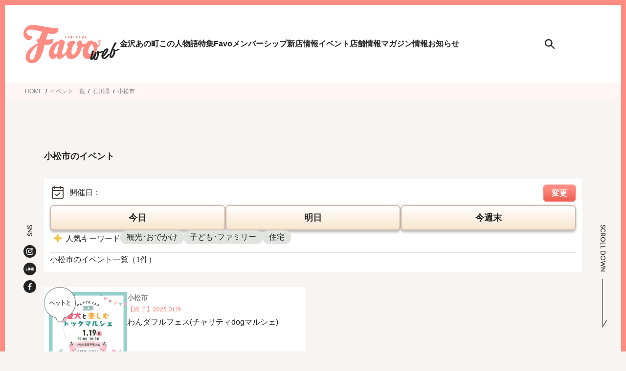

--- FILE ---
content_type: text/html; charset=UTF-8
request_url: https://ishikawa.favo-web.jp/event_area/komatsu/
body_size: 13878
content:
<!DOCTYPE html>
<html dir="ltr" lang="ja" prefix="og: https://ogp.me/ns#">
<head>
  <meta http-equiv="Content-Type" content="text/html; charset=UTF-8">
  <meta name="viewport" content="width=device-width, initial-scale=1">
  <!-- Google Tag Manager -->
  <script data-type="lazy" data-src="[data-uri]"></script>
  <!-- End Google Tag Manager -->
  <meta name="facebook-domain-verification" content="aebenjkgtk5l8fm6np66e6xbbmxoj9" />
  <!-- Meta Pixel Code -->
  <script data-type="lazy" data-src="[data-uri]"></script>
  <noscript><img height="1" width="1" style="display:none"
      src="https://www.facebook.com/tr?id=4244313772246778&ev=PageView&noscript=1" /></noscript>
  <!-- End Meta Pixel Code -->
  <!-- css -->
  <link rel="stylesheet"
    href="https://ishikawa.favo-web.jp/wp/wp-content/themes/ishikawa-favo-web/common/css/common.css?20260126-0255" />
  <!-- js -->
  <script src="https://ajax.googleapis.com/ajax/libs/jquery/3.7.0/jquery.min.js"></script>
  <script src="https://ishikawa.favo-web.jp/wp/wp-content/themes/ishikawa-favo-web/common/js/common.js?20260126-0255"></script>
  <script src="https://ishikawa.favo-web.jp/wp/wp-content/themes/ishikawa-favo-web/common/js/ofi.min.js"></script>
  <script>
  objectFitImages('.fit_img');
  </script>

  <!-- Page specific -->
    <link rel="stylesheet"
    href="https://ishikawa.favo-web.jp/wp/wp-content/themes/ishikawa-favo-web/common/css/event.css?20260126-0255" />
  <script src="https://ishikawa.favo-web.jp/wp/wp-content/themes/ishikawa-favo-web/common/js/googlemap.js"></script>
  
    <title>小松市のイベント - ライフスタイルメディア Favo</title>

		<!-- All in One SEO 4.9.3 - aioseo.com -->
	<meta name="robots" content="max-snippet:-1, max-image-preview:large, max-video-preview:-1" />
	<meta name="google-site-verification" content="HmSUBTSJ3MDOkHDcsogs4CCWKjgMkMOB8e2GN9acjuw" />
	<link rel="canonical" href="https://ishikawa.favo-web.jp/event_area/komatsu/" />
	<meta name="generator" content="All in One SEO (AIOSEO) 4.9.3" />
<!-- Description: 小松市のイベント情報です。石川県のイベント情報・NEWオープンのお店などをたくさん紹介している情報サイト「Favo」。グルメ・美容はもちろん、住宅や習い事情報まで石川県の暮らしを楽しむ情報が盛りだくさん。新設された暮らしの専門家ページも要チェック。 -->		<script type="application/ld+json" class="aioseo-schema">
			{"@context":"https:\/\/schema.org","@graph":[{"@type":"BreadcrumbList","@id":"https:\/\/ishikawa.favo-web.jp\/event_area\/komatsu\/#breadcrumblist","itemListElement":[{"@type":"ListItem","@id":"https:\/\/ishikawa.favo-web.jp#listItem","position":1,"name":"Home","item":"https:\/\/ishikawa.favo-web.jp","nextItem":{"@type":"ListItem","@id":"https:\/\/ishikawa.favo-web.jp\/event_area\/ishikawa\/#listItem","name":"\u77f3\u5ddd\u770c"}},{"@type":"ListItem","@id":"https:\/\/ishikawa.favo-web.jp\/event_area\/ishikawa\/#listItem","position":2,"name":"\u77f3\u5ddd\u770c","item":"https:\/\/ishikawa.favo-web.jp\/event_area\/ishikawa\/","nextItem":{"@type":"ListItem","@id":"https:\/\/ishikawa.favo-web.jp\/event_area\/komatsu\/#listItem","name":"\u5c0f\u677e\u5e02"},"previousItem":{"@type":"ListItem","@id":"https:\/\/ishikawa.favo-web.jp#listItem","name":"Home"}},{"@type":"ListItem","@id":"https:\/\/ishikawa.favo-web.jp\/event_area\/komatsu\/#listItem","position":3,"name":"\u5c0f\u677e\u5e02","previousItem":{"@type":"ListItem","@id":"https:\/\/ishikawa.favo-web.jp\/event_area\/ishikawa\/#listItem","name":"\u77f3\u5ddd\u770c"}}]},{"@type":"CollectionPage","@id":"https:\/\/ishikawa.favo-web.jp\/event_area\/komatsu\/#collectionpage","url":"https:\/\/ishikawa.favo-web.jp\/event_area\/komatsu\/","name":"\u5c0f\u677e\u5e02\u306e\u30a4\u30d9\u30f3\u30c8 - \u30e9\u30a4\u30d5\u30b9\u30bf\u30a4\u30eb\u30e1\u30c7\u30a3\u30a2 Favo","inLanguage":"ja","isPartOf":{"@id":"https:\/\/ishikawa.favo-web.jp\/#website"},"breadcrumb":{"@id":"https:\/\/ishikawa.favo-web.jp\/event_area\/komatsu\/#breadcrumblist"}},{"@type":"Organization","@id":"https:\/\/ishikawa.favo-web.jp\/#organization","name":"\u682a\u5f0f\u4f1a\u793eMiraieCompany","url":"https:\/\/ishikawa.favo-web.jp\/","telephone":"+81762207793","logo":{"@type":"ImageObject","url":"https:\/\/ishikawa.favo-web.jp\/wp\/wp-content\/themes\/ishikawa-favo-web\/common\/img\/all\/head_logo.svg","@id":"https:\/\/ishikawa.favo-web.jp\/event_area\/komatsu\/#organizationLogo"},"image":{"@id":"https:\/\/ishikawa.favo-web.jp\/event_area\/komatsu\/#organizationLogo"},"sameAs":["https:\/\/www.facebook.com\/Favo.kanazawa","https:\/\/www.instagram.com\/favo_kanazawa\/?hl=ja"]},{"@type":"WebSite","@id":"https:\/\/ishikawa.favo-web.jp\/#website","url":"https:\/\/ishikawa.favo-web.jp\/","name":"\u77f3\u5ddd\u770c\u306e\u30a4\u30d9\u30f3\u30c8\u30fb\u65b0\u5e97\u60c5\u5831\u306a\u3089FavoWEB","inLanguage":"ja","publisher":{"@id":"https:\/\/ishikawa.favo-web.jp\/#organization"}}]}
		</script>
		<!-- All in One SEO -->

<script type="text/javascript">
/* <![CDATA[ */
window._wpemojiSettings = {"baseUrl":"https:\/\/s.w.org\/images\/core\/emoji\/15.0.3\/72x72\/","ext":".png","svgUrl":"https:\/\/s.w.org\/images\/core\/emoji\/15.0.3\/svg\/","svgExt":".svg","source":{"concatemoji":"https:\/\/ishikawa.favo-web.jp\/wp\/wp-includes\/js\/wp-emoji-release.min.js?ver=6.6.4"}};
/*! This file is auto-generated */
!function(i,n){var o,s,e;function c(e){try{var t={supportTests:e,timestamp:(new Date).valueOf()};sessionStorage.setItem(o,JSON.stringify(t))}catch(e){}}function p(e,t,n){e.clearRect(0,0,e.canvas.width,e.canvas.height),e.fillText(t,0,0);var t=new Uint32Array(e.getImageData(0,0,e.canvas.width,e.canvas.height).data),r=(e.clearRect(0,0,e.canvas.width,e.canvas.height),e.fillText(n,0,0),new Uint32Array(e.getImageData(0,0,e.canvas.width,e.canvas.height).data));return t.every(function(e,t){return e===r[t]})}function u(e,t,n){switch(t){case"flag":return n(e,"\ud83c\udff3\ufe0f\u200d\u26a7\ufe0f","\ud83c\udff3\ufe0f\u200b\u26a7\ufe0f")?!1:!n(e,"\ud83c\uddfa\ud83c\uddf3","\ud83c\uddfa\u200b\ud83c\uddf3")&&!n(e,"\ud83c\udff4\udb40\udc67\udb40\udc62\udb40\udc65\udb40\udc6e\udb40\udc67\udb40\udc7f","\ud83c\udff4\u200b\udb40\udc67\u200b\udb40\udc62\u200b\udb40\udc65\u200b\udb40\udc6e\u200b\udb40\udc67\u200b\udb40\udc7f");case"emoji":return!n(e,"\ud83d\udc26\u200d\u2b1b","\ud83d\udc26\u200b\u2b1b")}return!1}function f(e,t,n){var r="undefined"!=typeof WorkerGlobalScope&&self instanceof WorkerGlobalScope?new OffscreenCanvas(300,150):i.createElement("canvas"),a=r.getContext("2d",{willReadFrequently:!0}),o=(a.textBaseline="top",a.font="600 32px Arial",{});return e.forEach(function(e){o[e]=t(a,e,n)}),o}function t(e){var t=i.createElement("script");t.src=e,t.defer=!0,i.head.appendChild(t)}"undefined"!=typeof Promise&&(o="wpEmojiSettingsSupports",s=["flag","emoji"],n.supports={everything:!0,everythingExceptFlag:!0},e=new Promise(function(e){i.addEventListener("DOMContentLoaded",e,{once:!0})}),new Promise(function(t){var n=function(){try{var e=JSON.parse(sessionStorage.getItem(o));if("object"==typeof e&&"number"==typeof e.timestamp&&(new Date).valueOf()<e.timestamp+604800&&"object"==typeof e.supportTests)return e.supportTests}catch(e){}return null}();if(!n){if("undefined"!=typeof Worker&&"undefined"!=typeof OffscreenCanvas&&"undefined"!=typeof URL&&URL.createObjectURL&&"undefined"!=typeof Blob)try{var e="postMessage("+f.toString()+"("+[JSON.stringify(s),u.toString(),p.toString()].join(",")+"));",r=new Blob([e],{type:"text/javascript"}),a=new Worker(URL.createObjectURL(r),{name:"wpTestEmojiSupports"});return void(a.onmessage=function(e){c(n=e.data),a.terminate(),t(n)})}catch(e){}c(n=f(s,u,p))}t(n)}).then(function(e){for(var t in e)n.supports[t]=e[t],n.supports.everything=n.supports.everything&&n.supports[t],"flag"!==t&&(n.supports.everythingExceptFlag=n.supports.everythingExceptFlag&&n.supports[t]);n.supports.everythingExceptFlag=n.supports.everythingExceptFlag&&!n.supports.flag,n.DOMReady=!1,n.readyCallback=function(){n.DOMReady=!0}}).then(function(){return e}).then(function(){var e;n.supports.everything||(n.readyCallback(),(e=n.source||{}).concatemoji?t(e.concatemoji):e.wpemoji&&e.twemoji&&(t(e.twemoji),t(e.wpemoji)))}))}((window,document),window._wpemojiSettings);
/* ]]> */
</script>
<style id='wp-emoji-styles-inline-css' type='text/css'>

	img.wp-smiley, img.emoji {
		display: inline !important;
		border: none !important;
		box-shadow: none !important;
		height: 1em !important;
		width: 1em !important;
		margin: 0 0.07em !important;
		vertical-align: -0.1em !important;
		background: none !important;
		padding: 0 !important;
	}
</style>
<link rel='stylesheet' id='aioseo/css/src/vue/standalone/blocks/table-of-contents/global.scss-css' href='https://ishikawa.favo-web.jp/wp/wp-content/plugins/all-in-one-seo-pack/dist/Lite/assets/css/table-of-contents/global.e90f6d47.css?ver=4.9.3' type='text/css' media='all' />
<style id='classic-theme-styles-inline-css' type='text/css'>
/*! This file is auto-generated */
.wp-block-button__link{color:#fff;background-color:#32373c;border-radius:9999px;box-shadow:none;text-decoration:none;padding:calc(.667em + 2px) calc(1.333em + 2px);font-size:1.125em}.wp-block-file__button{background:#32373c;color:#fff;text-decoration:none}
</style>
<style id='global-styles-inline-css' type='text/css'>
:root{--wp--preset--aspect-ratio--square: 1;--wp--preset--aspect-ratio--4-3: 4/3;--wp--preset--aspect-ratio--3-4: 3/4;--wp--preset--aspect-ratio--3-2: 3/2;--wp--preset--aspect-ratio--2-3: 2/3;--wp--preset--aspect-ratio--16-9: 16/9;--wp--preset--aspect-ratio--9-16: 9/16;--wp--preset--color--black: #000000;--wp--preset--color--cyan-bluish-gray: #abb8c3;--wp--preset--color--white: #ffffff;--wp--preset--color--pale-pink: #f78da7;--wp--preset--color--vivid-red: #cf2e2e;--wp--preset--color--luminous-vivid-orange: #ff6900;--wp--preset--color--luminous-vivid-amber: #fcb900;--wp--preset--color--light-green-cyan: #7bdcb5;--wp--preset--color--vivid-green-cyan: #00d084;--wp--preset--color--pale-cyan-blue: #8ed1fc;--wp--preset--color--vivid-cyan-blue: #0693e3;--wp--preset--color--vivid-purple: #9b51e0;--wp--preset--gradient--vivid-cyan-blue-to-vivid-purple: linear-gradient(135deg,rgba(6,147,227,1) 0%,rgb(155,81,224) 100%);--wp--preset--gradient--light-green-cyan-to-vivid-green-cyan: linear-gradient(135deg,rgb(122,220,180) 0%,rgb(0,208,130) 100%);--wp--preset--gradient--luminous-vivid-amber-to-luminous-vivid-orange: linear-gradient(135deg,rgba(252,185,0,1) 0%,rgba(255,105,0,1) 100%);--wp--preset--gradient--luminous-vivid-orange-to-vivid-red: linear-gradient(135deg,rgba(255,105,0,1) 0%,rgb(207,46,46) 100%);--wp--preset--gradient--very-light-gray-to-cyan-bluish-gray: linear-gradient(135deg,rgb(238,238,238) 0%,rgb(169,184,195) 100%);--wp--preset--gradient--cool-to-warm-spectrum: linear-gradient(135deg,rgb(74,234,220) 0%,rgb(151,120,209) 20%,rgb(207,42,186) 40%,rgb(238,44,130) 60%,rgb(251,105,98) 80%,rgb(254,248,76) 100%);--wp--preset--gradient--blush-light-purple: linear-gradient(135deg,rgb(255,206,236) 0%,rgb(152,150,240) 100%);--wp--preset--gradient--blush-bordeaux: linear-gradient(135deg,rgb(254,205,165) 0%,rgb(254,45,45) 50%,rgb(107,0,62) 100%);--wp--preset--gradient--luminous-dusk: linear-gradient(135deg,rgb(255,203,112) 0%,rgb(199,81,192) 50%,rgb(65,88,208) 100%);--wp--preset--gradient--pale-ocean: linear-gradient(135deg,rgb(255,245,203) 0%,rgb(182,227,212) 50%,rgb(51,167,181) 100%);--wp--preset--gradient--electric-grass: linear-gradient(135deg,rgb(202,248,128) 0%,rgb(113,206,126) 100%);--wp--preset--gradient--midnight: linear-gradient(135deg,rgb(2,3,129) 0%,rgb(40,116,252) 100%);--wp--preset--font-size--small: 13px;--wp--preset--font-size--medium: 20px;--wp--preset--font-size--large: 36px;--wp--preset--font-size--x-large: 42px;--wp--preset--spacing--20: 0.44rem;--wp--preset--spacing--30: 0.67rem;--wp--preset--spacing--40: 1rem;--wp--preset--spacing--50: 1.5rem;--wp--preset--spacing--60: 2.25rem;--wp--preset--spacing--70: 3.38rem;--wp--preset--spacing--80: 5.06rem;--wp--preset--shadow--natural: 6px 6px 9px rgba(0, 0, 0, 0.2);--wp--preset--shadow--deep: 12px 12px 50px rgba(0, 0, 0, 0.4);--wp--preset--shadow--sharp: 6px 6px 0px rgba(0, 0, 0, 0.2);--wp--preset--shadow--outlined: 6px 6px 0px -3px rgba(255, 255, 255, 1), 6px 6px rgba(0, 0, 0, 1);--wp--preset--shadow--crisp: 6px 6px 0px rgba(0, 0, 0, 1);}:where(.is-layout-flex){gap: 0.5em;}:where(.is-layout-grid){gap: 0.5em;}body .is-layout-flex{display: flex;}.is-layout-flex{flex-wrap: wrap;align-items: center;}.is-layout-flex > :is(*, div){margin: 0;}body .is-layout-grid{display: grid;}.is-layout-grid > :is(*, div){margin: 0;}:where(.wp-block-columns.is-layout-flex){gap: 2em;}:where(.wp-block-columns.is-layout-grid){gap: 2em;}:where(.wp-block-post-template.is-layout-flex){gap: 1.25em;}:where(.wp-block-post-template.is-layout-grid){gap: 1.25em;}.has-black-color{color: var(--wp--preset--color--black) !important;}.has-cyan-bluish-gray-color{color: var(--wp--preset--color--cyan-bluish-gray) !important;}.has-white-color{color: var(--wp--preset--color--white) !important;}.has-pale-pink-color{color: var(--wp--preset--color--pale-pink) !important;}.has-vivid-red-color{color: var(--wp--preset--color--vivid-red) !important;}.has-luminous-vivid-orange-color{color: var(--wp--preset--color--luminous-vivid-orange) !important;}.has-luminous-vivid-amber-color{color: var(--wp--preset--color--luminous-vivid-amber) !important;}.has-light-green-cyan-color{color: var(--wp--preset--color--light-green-cyan) !important;}.has-vivid-green-cyan-color{color: var(--wp--preset--color--vivid-green-cyan) !important;}.has-pale-cyan-blue-color{color: var(--wp--preset--color--pale-cyan-blue) !important;}.has-vivid-cyan-blue-color{color: var(--wp--preset--color--vivid-cyan-blue) !important;}.has-vivid-purple-color{color: var(--wp--preset--color--vivid-purple) !important;}.has-black-background-color{background-color: var(--wp--preset--color--black) !important;}.has-cyan-bluish-gray-background-color{background-color: var(--wp--preset--color--cyan-bluish-gray) !important;}.has-white-background-color{background-color: var(--wp--preset--color--white) !important;}.has-pale-pink-background-color{background-color: var(--wp--preset--color--pale-pink) !important;}.has-vivid-red-background-color{background-color: var(--wp--preset--color--vivid-red) !important;}.has-luminous-vivid-orange-background-color{background-color: var(--wp--preset--color--luminous-vivid-orange) !important;}.has-luminous-vivid-amber-background-color{background-color: var(--wp--preset--color--luminous-vivid-amber) !important;}.has-light-green-cyan-background-color{background-color: var(--wp--preset--color--light-green-cyan) !important;}.has-vivid-green-cyan-background-color{background-color: var(--wp--preset--color--vivid-green-cyan) !important;}.has-pale-cyan-blue-background-color{background-color: var(--wp--preset--color--pale-cyan-blue) !important;}.has-vivid-cyan-blue-background-color{background-color: var(--wp--preset--color--vivid-cyan-blue) !important;}.has-vivid-purple-background-color{background-color: var(--wp--preset--color--vivid-purple) !important;}.has-black-border-color{border-color: var(--wp--preset--color--black) !important;}.has-cyan-bluish-gray-border-color{border-color: var(--wp--preset--color--cyan-bluish-gray) !important;}.has-white-border-color{border-color: var(--wp--preset--color--white) !important;}.has-pale-pink-border-color{border-color: var(--wp--preset--color--pale-pink) !important;}.has-vivid-red-border-color{border-color: var(--wp--preset--color--vivid-red) !important;}.has-luminous-vivid-orange-border-color{border-color: var(--wp--preset--color--luminous-vivid-orange) !important;}.has-luminous-vivid-amber-border-color{border-color: var(--wp--preset--color--luminous-vivid-amber) !important;}.has-light-green-cyan-border-color{border-color: var(--wp--preset--color--light-green-cyan) !important;}.has-vivid-green-cyan-border-color{border-color: var(--wp--preset--color--vivid-green-cyan) !important;}.has-pale-cyan-blue-border-color{border-color: var(--wp--preset--color--pale-cyan-blue) !important;}.has-vivid-cyan-blue-border-color{border-color: var(--wp--preset--color--vivid-cyan-blue) !important;}.has-vivid-purple-border-color{border-color: var(--wp--preset--color--vivid-purple) !important;}.has-vivid-cyan-blue-to-vivid-purple-gradient-background{background: var(--wp--preset--gradient--vivid-cyan-blue-to-vivid-purple) !important;}.has-light-green-cyan-to-vivid-green-cyan-gradient-background{background: var(--wp--preset--gradient--light-green-cyan-to-vivid-green-cyan) !important;}.has-luminous-vivid-amber-to-luminous-vivid-orange-gradient-background{background: var(--wp--preset--gradient--luminous-vivid-amber-to-luminous-vivid-orange) !important;}.has-luminous-vivid-orange-to-vivid-red-gradient-background{background: var(--wp--preset--gradient--luminous-vivid-orange-to-vivid-red) !important;}.has-very-light-gray-to-cyan-bluish-gray-gradient-background{background: var(--wp--preset--gradient--very-light-gray-to-cyan-bluish-gray) !important;}.has-cool-to-warm-spectrum-gradient-background{background: var(--wp--preset--gradient--cool-to-warm-spectrum) !important;}.has-blush-light-purple-gradient-background{background: var(--wp--preset--gradient--blush-light-purple) !important;}.has-blush-bordeaux-gradient-background{background: var(--wp--preset--gradient--blush-bordeaux) !important;}.has-luminous-dusk-gradient-background{background: var(--wp--preset--gradient--luminous-dusk) !important;}.has-pale-ocean-gradient-background{background: var(--wp--preset--gradient--pale-ocean) !important;}.has-electric-grass-gradient-background{background: var(--wp--preset--gradient--electric-grass) !important;}.has-midnight-gradient-background{background: var(--wp--preset--gradient--midnight) !important;}.has-small-font-size{font-size: var(--wp--preset--font-size--small) !important;}.has-medium-font-size{font-size: var(--wp--preset--font-size--medium) !important;}.has-large-font-size{font-size: var(--wp--preset--font-size--large) !important;}.has-x-large-font-size{font-size: var(--wp--preset--font-size--x-large) !important;}
:where(.wp-block-post-template.is-layout-flex){gap: 1.25em;}:where(.wp-block-post-template.is-layout-grid){gap: 1.25em;}
:where(.wp-block-columns.is-layout-flex){gap: 2em;}:where(.wp-block-columns.is-layout-grid){gap: 2em;}
:root :where(.wp-block-pullquote){font-size: 1.5em;line-height: 1.6;}
</style>
<link rel='stylesheet' id='contact-form-7-css' href='https://ishikawa.favo-web.jp/wp/wp-content/plugins/contact-form-7/includes/css/styles.css?ver=6.0.6' type='text/css' media='all' />
<link rel='stylesheet' id='wp-pagenavi-css' href='https://ishikawa.favo-web.jp/wp/wp-content/plugins/wp-pagenavi/pagenavi-css.css?ver=2.70' type='text/css' media='all' />
<script type="text/javascript" src="https://ishikawa.favo-web.jp/wp/wp-includes/js/jquery/jquery.min.js?ver=3.7.1" id="jquery-core-js"></script>
<script type="text/javascript" src="https://ishikawa.favo-web.jp/wp/wp-includes/js/jquery/jquery-migrate.min.js?ver=3.4.1" id="jquery-migrate-js"></script>
<link rel="https://api.w.org/" href="https://ishikawa.favo-web.jp/wp-json/" /><link rel="alternate" title="JSON" type="application/json" href="https://ishikawa.favo-web.jp/wp-json/wp/v2/event_area/69" /><link rel="EditURI" type="application/rsd+xml" title="RSD" href="https://ishikawa.favo-web.jp/wp/xmlrpc.php?rsd" />
<meta name="generator" content="WordPress 6.6.4" />
<meta name="cdp-version" content="1.5.0" /><style type="text/css">.recentcomments a{display:inline !important;padding:0 !important;margin:0 !important;}</style><noscript><style>.lazyload[data-src]{display:none !important;}</style></noscript><style>.lazyload{background-image:none !important;}.lazyload:before{background-image:none !important;}</style>  <link rel="shortcut icon" href="https://ishikawa.favo-web.jp/wp/wp-content/themes/ishikawa-favo-web/favicon.ico" />
  <link rel="apple-touch-icon" sizes="180x180"
    href="https://ishikawa.favo-web.jp/wp/wp-content/themes/ishikawa-favo-web/apple-touch-icon.png">
  <script src='https://lstep.app/s/35739/M9HNVp' async></script>
    <script type="application/ld+json">
  {
    "@context": "https://schema.org",
    "@type": "Event",
    "name": "わんダフルフェス(チャリティdogマルシェ)",
    "startDate": "2025-01-19T00:00:00+00:00",
    "endDate": "2025-01-19T00:00:00+00:00",
    "eventAttendanceMode": "https://schema.org/OfflineEventAttendanceMode",
    "eventStatus": "https://schema.org/EventScheduled",
    "location": {
      "@type": "Place",
      "name": "小松市三日市商店街",
      "address": {
        "@type": "PostalAddress",
        "name": "",
        "addressCountry": "JP"
      }
    },
    "image": [
      ""
    ],
    "description": "犬のおやつ、犬服やグッズなどの販売。飼い主さんのお腹を満たしてくれるキッチンカーも出店します。今回は能登復興のチャリティイベントとなっております。アーケードなので濡れずに楽しめるイベントとなっております。",
    "offers": {
      "@type": "Offer",
      "url": "https://ishikawa.favo-web.jp/event/family/wonderfulfestival/",
      "price": "0",
      "priceCurrency": "JPY",
      "availability": "https://schema.org/PreOrder",
      "validFrom": "2025-01-06JSJST 09:31:30"
    },
    "organizer": {
      "@type": "Organization",
      "name": "小松市三日市商店街",
      "url": ""
    }
  }
  </script>
    
</head>

<body class="archive tax-event_area term-komatsu term-69">
  <!-- Google Tag Manager (noscript) -->
  <noscript><iframe src="https://www.googletagmanager.com/ns.html?id=GTM-T46W3DV" height="0" width="0"
      style="display:none;visibility:hidden"></iframe></noscript>
  <!-- End Google Tag Manager (noscript) -->
  <!-- gnav吐出しは<div class="menu-gnav-container"><ul id="menu-gnav" class="menu"><li… CSSは#menu-gnavで指定 -->
  <header>
    <div class="pc logos"><a href="https://ishikawa.favo-web.jp"><img
          src="[data-uri]"
          alt="Ishikawa Favo Web 石川ファーボウェブ" data-src="https://ishikawa.favo-web.jp/wp/wp-content/themes/ishikawa-favo-web/common/img/all/head_logo.svg" decoding="async" class="lazyload"><noscript><img
          src="https://ishikawa.favo-web.jp/wp/wp-content/themes/ishikawa-favo-web/common/img/all/head_logo.svg"
          alt="Ishikawa Favo Web 石川ファーボウェブ" data-eio="l"></noscript></a></div>
    <div class="pc gnav">
      <div class="menu-gnav-container"><ul id="menu-gnav" class="menu"><li id="menu-item-28801" class="menu-item menu-item-type-custom menu-item-object-custom menu-item-28801"><a href="https://ishikawa.favo-web.jp/konohito/">金沢あの町この人物語</a></li>
<li id="menu-item-14302" class="menu-item menu-item-type-post_type menu-item-object-page menu-item-14302"><a href="https://ishikawa.favo-web.jp/special/">特集</a></li>
<li id="menu-item-19253" class="menu-item menu-item-type-custom menu-item-object-custom menu-item-19253"><a href="https://ishikawa.favo-web.jp/favopremium/">Favoメンバーシップ</a></li>
<li id="menu-item-143" class="menu-item menu-item-type-post_type menu-item-object-page menu-item-143"><a href="https://ishikawa.favo-web.jp/newopen/">新店情報</a></li>
<li id="menu-item-144" class="menu-item menu-item-type-post_type menu-item-object-page menu-item-144"><a href="https://ishikawa.favo-web.jp/event/">イベント</a></li>
<li id="menu-item-145" class="menu-item menu-item-type-post_type menu-item-object-page menu-item-145"><a href="https://ishikawa.favo-web.jp/store/">店舗情報</a></li>
<li id="menu-item-146" class="menu-item menu-item-type-custom menu-item-object-custom menu-item-home menu-item-146"><a href="http://ishikawa.favo-web.jp/#magazine">マガジン情報</a></li>
<li id="menu-item-147" class="menu-item menu-item-type-post_type menu-item-object-page current_page_parent menu-item-147"><a href="https://ishikawa.favo-web.jp/infomation/">お知らせ</a></li>
</ul></div>      
<form role="search" method="get" id="searchform" action="https://ishikawa.favo-web.jp/">
  <div class="searchBar"><label class="screen-reader-text" for="s"></label>
    <input type="text" value="" name="s" id="s" />
    <input type="submit" id="searchsubmit" value="　"/>
  </div>
</form>
    </div>

    <!-- Hamburger -->
    <div class="sp h_nav_cont">
      <div class="splogos"><a href="https://ishikawa.favo-web.jp"><img
            src="[data-uri]"
            alt="Ishikawa Favo Web 石川ファーボウェブ" data-src="https://ishikawa.favo-web.jp/wp/wp-content/themes/ishikawa-favo-web/common/img/all/head_logo.svg" decoding="async" class="lazyload"><noscript><img
            src="https://ishikawa.favo-web.jp/wp/wp-content/themes/ishikawa-favo-web/common/img/all/head_logo.svg"
            alt="Ishikawa Favo Web 石川ファーボウェブ" data-eio="l"></noscript></a></div>
      <div class="drawer_bg"></div>
      <button type="button" class="drawer_button"> <span class="drawer_bar drawer_bar1"></span> <span
          class="drawer_bar drawer_bar2"></span> <span class="drawer_bar drawer_bar3"></span> </button>
      <div class="h_nav">
        <div class="sp_logos"><img src="[data-uri]"
            alt="Ishikawa Favo Web 石川ファーボウェブ" data-src="https://ishikawa.favo-web.jp/wp/wp-content/themes/ishikawa-favo-web/common/img/all/head_logo.svg" decoding="async" class="lazyload"><noscript><img src="https://ishikawa.favo-web.jp/wp/wp-content/themes/ishikawa-favo-web/common/img/all/head_logo.svg"
            alt="Ishikawa Favo Web 石川ファーボウェブ" data-eio="l"></noscript></div>
        <div class="bg_pink">
          <div class="sp_hnav">
            <div class="menu-2409_nav_main-container"><ul id="menu-2409_nav_main" class="menu"><li id="menu-item-27507" class="menu-special title-txt menu-item menu-item-type-post_type_archive menu-item-object-special menu-item-has-children menu-item-27507"><a href="https://ishikawa.favo-web.jp/special/">特集</a><i></i>
<ul class="sub-menu">
	<li id="menu-item-27512" class="menu-item menu-item-type-taxonomy menu-item-object-special_cate menu-item-27512"><a href="https://ishikawa.favo-web.jp/special_cate/gourmet/">グルメ</a><i></i></li>
	<li id="menu-item-27514" class="menu-item menu-item-type-taxonomy menu-item-object-special_cate menu-item-27514"><a href="https://ishikawa.favo-web.jp/special_cate/sweets/">スイーツ</a><i></i></li>
	<li id="menu-item-27513" class="menu-item menu-item-type-taxonomy menu-item-object-special_cate menu-item-27513"><a href="https://ishikawa.favo-web.jp/special_cate/gift/">ギフト</a><i></i></li>
	<li id="menu-item-27518" class="menu-item menu-item-type-taxonomy menu-item-object-special_cate menu-item-27518"><a href="https://ishikawa.favo-web.jp/special_cate/present/">プレゼント</a><i></i></li>
	<li id="menu-item-27511" class="menu-item menu-item-type-taxonomy menu-item-object-special_cate menu-item-27511"><a href="https://ishikawa.favo-web.jp/special_cate/beauty/">ビューティー</a><i></i></li>
	<li id="menu-item-27521" class="menu-item menu-item-type-taxonomy menu-item-object-special_cate menu-item-27521"><a href="https://ishikawa.favo-web.jp/special_cate/odekake/">おでかけ</a><i></i></li>
	<li id="menu-item-27520" class="menu-item menu-item-type-taxonomy menu-item-object-special_cate menu-item-27520"><a href="https://ishikawa.favo-web.jp/special_cate/lifestyle/">ライフスタイル</a><i></i></li>
	<li id="menu-item-27515" class="menu-item menu-item-type-taxonomy menu-item-object-special_cate menu-item-27515"><a href="https://ishikawa.favo-web.jp/special_cate/housing/">住宅</a><i></i></li>
	<li id="menu-item-27516" class="menu-item menu-item-type-taxonomy menu-item-object-special_cate menu-item-27516"><a href="https://ishikawa.favo-web.jp/special_cate/school/">スクール</a><i></i></li>
	<li id="menu-item-27510" class="menu-item menu-item-type-taxonomy menu-item-object-special_cate menu-item-27510"><a href="https://ishikawa.favo-web.jp/special_cate/recruit/">求人</a><i></i></li>
	<li id="menu-item-27508" class="menu-item menu-item-type-taxonomy menu-item-object-special_cate menu-item-27508"><a href="https://ishikawa.favo-web.jp/special_cate/professional/">プロフェッショナル</a><i></i></li>
	<li id="menu-item-27509" class="menu-item menu-item-type-taxonomy menu-item-object-special_cate menu-item-27509"><a href="https://ishikawa.favo-web.jp/special_cate/shichigosan/">七五三</a><i></i></li>
	<li id="menu-item-27517" class="menu-item menu-item-type-taxonomy menu-item-object-special_cate menu-item-27517"><a href="https://ishikawa.favo-web.jp/special_cate/campaign/">キャンペーン</a><i></i></li>
</ul>
</li>
<li id="menu-item-27522" class="menu-item menu-item-type-post_type menu-item-object-page menu-item-27522"><a href="https://ishikawa.favo-web.jp/newopen/">新店情報</a><i></i></li>
<li id="menu-item-27523" class="menu-item menu-item-type-post_type menu-item-object-page menu-item-27523"><a href="https://ishikawa.favo-web.jp/event/">イベント情報</a><i></i></li>
<li id="menu-item-27524" class="menu-item menu-item-type-post_type menu-item-object-page menu-item-27524"><a href="https://ishikawa.favo-web.jp/store/">店舗情報</a><i></i></li>
<li id="menu-item-27578" class="monitaru menu-item menu-item-type-post_type menu-item-object-page menu-item-27578"><a href="https://ishikawa.favo-web.jp/monitaru/">モニタル紹介ページ</a><i></i></li>
<li id="menu-item-27527" class="menu-favopremium title-txt menu-item menu-item-type-post_type menu-item-object-page menu-item-has-children menu-item-27527"><a href="https://ishikawa.favo-web.jp/favopremium/">Favoメンバーシップ</a><i></i>
<ul class="sub-menu">
	<li id="menu-item-27528" class="menu-item menu-item-type-post_type menu-item-object-page menu-item-27528"><a href="https://ishikawa.favo-web.jp/favopremium/">Favoメンバーシップとは</a><i></i></li>
	<li id="menu-item-27526" class="menu-item menu-item-type-post_type menu-item-object-page menu-item-27526"><a href="https://ishikawa.favo-web.jp/favopremium/kessai/">メンバーシップ会員決済画面</a><i></i></li>
	<li id="menu-item-27529" class="menu-item menu-item-type-post_type menu-item-object-page menu-item-27529"><a href="https://ishikawa.favo-web.jp/premium/">プレミアムメニュー</a><i></i></li>
</ul>
</li>
<li id="menu-item-27530" class="menu-line title-txt menu-item menu-item-type-post_type menu-item-object-page menu-item-has-children menu-item-27530"><a href="https://ishikawa.favo-web.jp/couponlp/">Favo公式LINEクーポン</a><i></i>
<ul class="sub-menu">
	<li id="menu-item-27532" class="menu-item menu-item-type-post_type menu-item-object-page menu-item-27532"><a href="https://ishikawa.favo-web.jp/couponlp/">クーポン利用方法</a><i></i></li>
	<li id="menu-item-27531" class="menu-item menu-item-type-post_type menu-item-object-page menu-item-27531"><a href="https://ishikawa.favo-web.jp/couponlp-2/">マイクーポンの確認方法</a><i></i></li>
</ul>
</li>
</ul></div>          </div>
          <div class="sp_hnav_sns">
            <a href="https://www.instagram.com/favo_kanazawa/?hl=ja" target="_blank" rel="nofollow"><img
                src="[data-uri]" alt="インスタグラム" data-src="https://ishikawa.favo-web.jp/wp/wp-content/themes/ishikawa-favo-web/common/img/all/sp_hnav_sns_i.svg" decoding="async" class="lazyload"><noscript><img
                src="https://ishikawa.favo-web.jp/wp/wp-content/themes/ishikawa-favo-web/common/img/all/sp_hnav_sns_i.svg" alt="インスタグラム" data-eio="l"></noscript></a>
            <a href="https://page.line.me/244lpcdv?openQrModal=true" target="_blank" rel="nofollow"><img
                src="[data-uri]" alt="LINE" data-src="https://ishikawa.favo-web.jp/wp/wp-content/themes/ishikawa-favo-web/common/img/all/sns_line_pink.svg" decoding="async" class="lazyload"><noscript><img
                src="https://ishikawa.favo-web.jp/wp/wp-content/themes/ishikawa-favo-web/common/img/all/sns_line_pink.svg" alt="LINE" data-eio="l"></noscript></a>
            <a href="https://www.facebook.com/Favo.kanazawa" target="_blank" rel="nofollow"><img
                src="[data-uri]" alt="フェイスブック" data-src="https://ishikawa.favo-web.jp/wp/wp-content/themes/ishikawa-favo-web/common/img/all/sp_hnav_sns_f.svg" decoding="async" class="lazyload"><noscript><img
                src="https://ishikawa.favo-web.jp/wp/wp-content/themes/ishikawa-favo-web/common/img/all/sp_hnav_sns_f.svg" alt="フェイスブック" data-eio="l"></noscript></a>
            <a href="https://www.tiktok.com/@favo_kanazawa" target="_blank" rel="nofollow"><img
                src="[data-uri]" alt="TikTok" data-src="https://ishikawa.favo-web.jp/wp/wp-content/themes/ishikawa-favo-web/common/img/all/sp_hnav_sns_tt.svg" decoding="async" class="lazyload"><noscript><img
                src="https://ishikawa.favo-web.jp/wp/wp-content/themes/ishikawa-favo-web/common/img/all/sp_hnav_sns_tt.svg" alt="TikTok" data-eio="l"></noscript></a>
          </div>
        </div>
        <div class="bg_white">
          <!-- <p class="sp_hnav_publish_ttl">掲載希望の方</p> -->
                    <div class="menu-2409_nav_sub-container"><ul id="menu-2409_nav_sub" class="menu"><li id="menu-item-27494" class="menu-item menu-item-type-post_type_archive menu-item-object-infomation menu-item-27494"><a href="https://ishikawa.favo-web.jp/infomation/">お知らせ</a></li>
<li id="menu-item-27495" class="menu-item menu-item-type-post_type menu-item-object-page menu-item-27495"><a href="https://ishikawa.favo-web.jp/contact/">お問い合わせ</a></li>
<li id="menu-item-27496" class="menu-item menu-item-type-custom menu-item-object-custom menu-item-27496"><a href="/#magazine">マガジン情報</a></li>
<li id="menu-item-27497" class="menu-item menu-item-type-post_type menu-item-object-page menu-item-27497"><a href="https://ishikawa.favo-web.jp/location-kz/">Favo金沢版 設置先</a></li>
<li id="menu-item-27499" class="menu-item menu-item-type-post_type menu-item-object-page menu-item-27499"><a href="https://ishikawa.favo-web.jp/privacy-policy/">プライバシーポリシー</a></li>
<li id="menu-item-27498" class="menu-item menu-item-type-post_type menu-item-object-page menu-item-27498"><a href="https://ishikawa.favo-web.jp/sitepolicy/">利用規約</a></li>
<li id="menu-item-27500" class="icon-blanc menu-item menu-item-type-custom menu-item-object-custom menu-item-27500"><a target="_blank" rel="noopener" href="https://store-ink.jp/">運営企業</a></li>
</ul></div>        </div>
        <ul class="sp_hnav_foot">
                    <li><a href="https://ishikawa.favo-web.jp/newopen"><span>NEW OPEN</span>新店情報</a></li>
          <li><a href="https://ishikawa.favo-web.jp/event"><span>EVEVT</span>イベント</a></li>
          <!--<li><a href="https://ishikawa.favo-web.jp/"><span>SPECIAL ISSUE</span>特集</a></li>-->
                  </ul>
      </div>
    </div>
    <div class="pc head_sns"> <span>SNS</span>
      <a href="https://www.instagram.com/favo_kanazawa/?hl=ja" target="_blank" rel="nofollow"><img
          src="[data-uri]" alt="インスタグラム" data-src="https://ishikawa.favo-web.jp/wp/wp-content/themes/ishikawa-favo-web/common/img/all/pc_sns_i.svg" decoding="async" class="lazyload"><noscript><img
          src="https://ishikawa.favo-web.jp/wp/wp-content/themes/ishikawa-favo-web/common/img/all/pc_sns_i.svg" alt="インスタグラム" data-eio="l"></noscript></a>
      <a href="https://page.line.me/244lpcdv?openQrModal=true" target="_blank" rel="nofollow"><img
          src="[data-uri]" alt="LINE公式アカウント" data-src="https://ishikawa.favo-web.jp/wp/wp-content/themes/ishikawa-favo-web/common/img/all/sns_line.svg" decoding="async" class="lazyload"><noscript><img
          src="https://ishikawa.favo-web.jp/wp/wp-content/themes/ishikawa-favo-web/common/img/all/sns_line.svg" alt="LINE公式アカウント" data-eio="l"></noscript></a>
      <a href="https://www.facebook.com/Favo.kanazawa" target="_blank" rel="nofollow"><img
          src="[data-uri]" alt="フェイスブック" data-src="https://ishikawa.favo-web.jp/wp/wp-content/themes/ishikawa-favo-web/common/img/all/pc_sns_f.svg" decoding="async" class="lazyload"><noscript><img
          src="https://ishikawa.favo-web.jp/wp/wp-content/themes/ishikawa-favo-web/common/img/all/pc_sns_f.svg" alt="フェイスブック" data-eio="l"></noscript></a>
    </div>
    <div class="pc head_scrolldown">
      <p class="txt">SCROLL DOWN</p>
      <p class="head_scroll_arrow"> <span class="Arrow-Item"></span> <span class="Arrow-Item"></span></p>
    </div>
  </header>

  <div class="breadcrumbs breadcrumbs2" itemscope itemtype="http://schema.org/BreadcrumbList">
    <span itemprop="itemListElement" itemscope itemtype="http://schema.org/ListItem">
        <a href="https://ishikawa.favo-web.jp" class="home" itemprop="item">
            <span itemprop="name">HOME</span>
        </a>
        <meta itemprop="position" content="1" />
    </span> &#x002F; 
    <span itemprop="itemListElement" itemscope itemtype="http://schema.org/ListItem">
        <a href="https://ishikawa.favo-web.jp/event/" itemprop="item">
            <span itemprop="name">イベント一覧</span>
        </a>
        <meta itemprop="position" content="2" />
    </span> &#x002F; 

                    <span itemprop="itemListElement" itemscope itemtype="http://schema.org/ListItem">
                    <a href="https://ishikawa.favo-web.jp/event_area/ishikawa/" itemprop="item">
                        <span itemprop="name">石川県</span>
                    </a>
                    <meta itemprop="position" content="3" />
                </span> &#x002F; 
            
            <span itemprop="itemListElement" itemscope itemtype="http://schema.org/ListItem">
                <a href="https://ishikawa.favo-web.jp/event_area/komatsu/" itemprop="item">
                    <span itemprop="name">小松市</span>
                </a>
                <meta itemprop="position" content="4" />
            </span>
            </div>



<main class="event-archive2">
  

  <section class="pagettl-sec">
    <h2>
      <div class="txt-area">
        小松市のイベント
      </div>
          </h2>
  </section>


  <section class="search-sec">

    <div class="nav-calendar">
      <div class="txt">開催日：</div>
      <button id="btnOpen" class="btn-open">変更</button>
      <div id="popup" class="calendar">
        <iframe  frameborder="0" data-src="https://ishikawa.favo-web.jp/wp/wp-content/themes/ishikawa-favo-web/components/calendar_event.php" class="lazyload"></iframe>
        <a id="btnClose" class="btn-close"></a>
      </div>
    </div>

    <ul class="nav-date">
      <li><a href="/event/?event=today">今日</a></li>
      <li><a href="/event/?event=tomorrow">明日</a></li>
      <li><a href="/event/?event=weekend">今週末</a></li>
    </ul>
    <div class="nav-tag">
      <div class="txt">人気キーワード</div>
      <ul class="">
        	<li class="cat-item cat-item-72"><a href="https://ishikawa.favo-web.jp/event_cate/sightseeing/">観光･おでかけ</a>
</li>
	<li class="cat-item cat-item-74"><a href="https://ishikawa.favo-web.jp/event_cate/family/">子ども･ファミリー</a>
</li>
	<li class="cat-item cat-item-75"><a href="https://ishikawa.favo-web.jp/event_cate/housing/">住宅</a>
</li>
      </ul>
    </div>
    <h2 class="results-txt">
      小松市のイベント一覧（1件）    </h2>
  </section>


  <section class="list-sec">
    <ul class="event-list2" data-count="1" data-post-type="">
                <li class="card">
            <a href="https://ishikawa.favo-web.jp/event/family/wonderfulfestival/">
              <div class="img-wrap">
                <p class="eventwith balloon5"></p>
                <figure>
                                      <img src="[data-uri]" alt="" width="160" height="160" data-src="https://ishikawa.favo-web.jp/wp/wp-content/uploads/2024/12/imgg1-グリーン-白-パステル-かわいい-犬-イベント-宣伝-インスタグラム投稿-1.jpg" decoding="async" class="lazyload" data-eio-rwidth="1080" data-eio-rheight="1080"><noscript><img src="https://ishikawa.favo-web.jp/wp/wp-content/uploads/2024/12/imgg1-グリーン-白-パステル-かわいい-犬-イベント-宣伝-インスタグラム投稿-1.jpg" alt="" width="160" height="160" data-eio="l"></noscript>
                                  </figure>
              </div>
              <div class="txt-wrap">
                <ul class="area"><li>小松市</li></ul>                <p class="date">【終了】2025.01.19</p>
                <h3>わんダフルフェス(チャリティdogマルシェ)</h3>
              </div>
            </a>
          </li>
          </ul>

  </section>

  <button id="loadmore"></button>


</main>

<script src="https://ishikawa.favo-web.jp/wp/wp-content/themes/ishikawa-favo-web/common/js/event.js"></script>




<footer>
    <div class="footer_wrap">
        <a href="#" class="pagetop"></a>
        <div class="foot_flex">
            <div class="foot_logo"><a href="https://ishikawa.favo-web.jp"><img src="[data-uri]" alt="Ishikawa Favo Web 石川ファーボウェブ" data-src="https://ishikawa.favo-web.jp/wp/wp-content/themes/ishikawa-favo-web/common/img/all/foot_logo.svg" decoding="async" class="lazyload"><noscript><img src="https://ishikawa.favo-web.jp/wp/wp-content/themes/ishikawa-favo-web/common/img/all/foot_logo.svg" alt="Ishikawa Favo Web 石川ファーボウェブ" data-eio="l"></noscript></a></div>
            <div class="foot_body">
                <nav class="foot_nav">
                <div class="foot_nav_1">
                  <div class="menu-2409_nav_main-container"><ul id="menu-2409_nav_main-1" class="menu"><li class="menu-special title-txt menu-item menu-item-type-post_type_archive menu-item-object-special menu-item-has-children menu-item-27507"><a href="https://ishikawa.favo-web.jp/special/">特集</a>
<ul class="sub-menu">
	<li class="menu-item menu-item-type-taxonomy menu-item-object-special_cate menu-item-27512"><a href="https://ishikawa.favo-web.jp/special_cate/gourmet/">グルメ</a></li>
	<li class="menu-item menu-item-type-taxonomy menu-item-object-special_cate menu-item-27514"><a href="https://ishikawa.favo-web.jp/special_cate/sweets/">スイーツ</a></li>
	<li class="menu-item menu-item-type-taxonomy menu-item-object-special_cate menu-item-27513"><a href="https://ishikawa.favo-web.jp/special_cate/gift/">ギフト</a></li>
	<li class="menu-item menu-item-type-taxonomy menu-item-object-special_cate menu-item-27518"><a href="https://ishikawa.favo-web.jp/special_cate/present/">プレゼント</a></li>
	<li class="menu-item menu-item-type-taxonomy menu-item-object-special_cate menu-item-27511"><a href="https://ishikawa.favo-web.jp/special_cate/beauty/">ビューティー</a></li>
	<li class="menu-item menu-item-type-taxonomy menu-item-object-special_cate menu-item-27521"><a href="https://ishikawa.favo-web.jp/special_cate/odekake/">おでかけ</a></li>
	<li class="menu-item menu-item-type-taxonomy menu-item-object-special_cate menu-item-27520"><a href="https://ishikawa.favo-web.jp/special_cate/lifestyle/">ライフスタイル</a></li>
	<li class="menu-item menu-item-type-taxonomy menu-item-object-special_cate menu-item-27515"><a href="https://ishikawa.favo-web.jp/special_cate/housing/">住宅</a></li>
	<li class="menu-item menu-item-type-taxonomy menu-item-object-special_cate menu-item-27516"><a href="https://ishikawa.favo-web.jp/special_cate/school/">スクール</a></li>
	<li class="menu-item menu-item-type-taxonomy menu-item-object-special_cate menu-item-27510"><a href="https://ishikawa.favo-web.jp/special_cate/recruit/">求人</a></li>
	<li class="menu-item menu-item-type-taxonomy menu-item-object-special_cate menu-item-27508"><a href="https://ishikawa.favo-web.jp/special_cate/professional/">プロフェッショナル</a></li>
	<li class="menu-item menu-item-type-taxonomy menu-item-object-special_cate menu-item-27509"><a href="https://ishikawa.favo-web.jp/special_cate/shichigosan/">七五三</a></li>
	<li class="menu-item menu-item-type-taxonomy menu-item-object-special_cate menu-item-27517"><a href="https://ishikawa.favo-web.jp/special_cate/campaign/">キャンペーン</a></li>
</ul>
</li>
<li class="menu-item menu-item-type-post_type menu-item-object-page menu-item-27522"><a href="https://ishikawa.favo-web.jp/newopen/">新店情報</a></li>
<li class="menu-item menu-item-type-post_type menu-item-object-page menu-item-27523"><a href="https://ishikawa.favo-web.jp/event/">イベント情報</a></li>
<li class="menu-item menu-item-type-post_type menu-item-object-page menu-item-27524"><a href="https://ishikawa.favo-web.jp/store/">店舗情報</a></li>
<li class="monitaru menu-item menu-item-type-post_type menu-item-object-page menu-item-27578"><a href="https://ishikawa.favo-web.jp/monitaru/">モニタル紹介ページ</a></li>
<li class="menu-favopremium title-txt menu-item menu-item-type-post_type menu-item-object-page menu-item-has-children menu-item-27527"><a href="https://ishikawa.favo-web.jp/favopremium/">Favoメンバーシップ</a>
<ul class="sub-menu">
	<li class="menu-item menu-item-type-post_type menu-item-object-page menu-item-27528"><a href="https://ishikawa.favo-web.jp/favopremium/">Favoメンバーシップとは</a></li>
	<li class="menu-item menu-item-type-post_type menu-item-object-page menu-item-27526"><a href="https://ishikawa.favo-web.jp/favopremium/kessai/">メンバーシップ会員決済画面</a></li>
	<li class="menu-item menu-item-type-post_type menu-item-object-page menu-item-27529"><a href="https://ishikawa.favo-web.jp/premium/">プレミアムメニュー</a></li>
</ul>
</li>
<li class="menu-line title-txt menu-item menu-item-type-post_type menu-item-object-page menu-item-has-children menu-item-27530"><a href="https://ishikawa.favo-web.jp/couponlp/">Favo公式LINEクーポン</a>
<ul class="sub-menu">
	<li class="menu-item menu-item-type-post_type menu-item-object-page menu-item-27532"><a href="https://ishikawa.favo-web.jp/couponlp/">クーポン利用方法</a></li>
	<li class="menu-item menu-item-type-post_type menu-item-object-page menu-item-27531"><a href="https://ishikawa.favo-web.jp/couponlp-2/">マイクーポンの確認方法</a></li>
</ul>
</li>
</ul></div>                </div>
                <!-- <div class="foot_nav_2">
                                  </div> -->
                <div class="foot_nav_3">
                    <div class="foot_sns_area">
                      <a href="https://www.instagram.com/favo_kanazawa/?hl=ja" target="_blank" rel="nofollow"><img src="[data-uri]" alt="インスタグラム" data-src="https://ishikawa.favo-web.jp/wp/wp-content/themes/ishikawa-favo-web/common/img/all/foot_sns_i.svg" decoding="async" class="lazyload"><noscript><img src="https://ishikawa.favo-web.jp/wp/wp-content/themes/ishikawa-favo-web/common/img/all/foot_sns_i.svg" alt="インスタグラム" data-eio="l"></noscript></a>
                      <a href="https://page.line.me/244lpcdv?openQrModal=true" target="_blank" rel="nofollow"><img src="[data-uri]" alt="LINE公式アカウント" data-src="https://ishikawa.favo-web.jp/wp/wp-content/themes/ishikawa-favo-web/common/img/all/sns_line_white.svg" decoding="async" class="lazyload"><noscript><img src="https://ishikawa.favo-web.jp/wp/wp-content/themes/ishikawa-favo-web/common/img/all/sns_line_white.svg" alt="LINE公式アカウント" data-eio="l"></noscript></a>
                      <a href="https://www.facebook.com/Favo.kanazawa" target="_blank" rel="nofollow"><img src="[data-uri]" alt="フェイスブック" data-src="https://ishikawa.favo-web.jp/wp/wp-content/themes/ishikawa-favo-web/common/img/all/foot_sns_f.svg" decoding="async" class="lazyload"><noscript><img src="https://ishikawa.favo-web.jp/wp/wp-content/themes/ishikawa-favo-web/common/img/all/foot_sns_f.svg" alt="フェイスブック" data-eio="l"></noscript></a>
                      <a href="https://www.tiktok.com/@favo_kanazawa" target="_blank" rel="nofollow"><img src="[data-uri]" alt="TikTok" data-src="https://ishikawa.favo-web.jp/wp/wp-content/themes/ishikawa-favo-web/common/img/all/foot_sns_tt.svg" decoding="async" class="lazyload"><noscript><img src="https://ishikawa.favo-web.jp/wp/wp-content/themes/ishikawa-favo-web/common/img/all/foot_sns_tt.svg" alt="TikTok" data-eio="l"></noscript></a>
                    </div>

                    <div class="menu-2409_nav_sub-container"><ul id="menu-2409_nav_sub-1" class="menu"><li class="menu-item menu-item-type-post_type_archive menu-item-object-infomation menu-item-27494"><a href="https://ishikawa.favo-web.jp/infomation/">お知らせ</a></li>
<li class="menu-item menu-item-type-post_type menu-item-object-page menu-item-27495"><a href="https://ishikawa.favo-web.jp/contact/">お問い合わせ</a></li>
<li class="menu-item menu-item-type-custom menu-item-object-custom menu-item-27496"><a href="/#magazine">マガジン情報</a></li>
<li class="menu-item menu-item-type-post_type menu-item-object-page menu-item-27497"><a href="https://ishikawa.favo-web.jp/location-kz/">Favo金沢版 設置先</a></li>
<li class="menu-item menu-item-type-post_type menu-item-object-page menu-item-27499"><a href="https://ishikawa.favo-web.jp/privacy-policy/">プライバシーポリシー</a></li>
<li class="menu-item menu-item-type-post_type menu-item-object-page menu-item-27498"><a href="https://ishikawa.favo-web.jp/sitepolicy/">利用規約</a></li>
<li class="icon-blanc menu-item menu-item-type-custom menu-item-object-custom menu-item-27500"><a target="_blank" rel="noopener" href="https://store-ink.jp/">運営企業</a></li>
</ul></div>                </div>
                </nav>
            </div>
        </div>
        <p class="copyright">&copy; STOREink Inc. ALL RIGHTS RESERVED.</p>
    </div>
</footer>


<script type="text/javascript" id="eio-lazy-load-js-before">
/* <![CDATA[ */
var eio_lazy_vars = {"exactdn_domain":"","skip_autoscale":0,"bg_min_dpr":1.100000000000000088817841970012523233890533447265625,"threshold":0,"use_dpr":1};
/* ]]> */
</script>
<script type="text/javascript" src="https://ishikawa.favo-web.jp/wp/wp-content/plugins/ewww-image-optimizer/includes/lazysizes.min.js?ver=831" id="eio-lazy-load-js" async="async" data-wp-strategy="async"></script>
<script type="text/javascript" src="https://ishikawa.favo-web.jp/wp/wp-includes/js/dist/hooks.min.js?ver=2810c76e705dd1a53b18" id="wp-hooks-js"></script>
<script type="text/javascript" src="https://ishikawa.favo-web.jp/wp/wp-includes/js/dist/i18n.min.js?ver=5e580eb46a90c2b997e6" id="wp-i18n-js"></script>
<script type="text/javascript" id="wp-i18n-js-after">
/* <![CDATA[ */
wp.i18n.setLocaleData( { 'text direction\u0004ltr': [ 'ltr' ] } );
/* ]]> */
</script>
<script type="text/javascript" src="https://ishikawa.favo-web.jp/wp/wp-content/plugins/contact-form-7/includes/swv/js/index.js?ver=6.0.6" id="swv-js"></script>
<script type="text/javascript" id="contact-form-7-js-translations">
/* <![CDATA[ */
( function( domain, translations ) {
	var localeData = translations.locale_data[ domain ] || translations.locale_data.messages;
	localeData[""].domain = domain;
	wp.i18n.setLocaleData( localeData, domain );
} )( "contact-form-7", {"translation-revision-date":"2025-04-11 06:42:50+0000","generator":"GlotPress\/4.0.1","domain":"messages","locale_data":{"messages":{"":{"domain":"messages","plural-forms":"nplurals=1; plural=0;","lang":"ja_JP"},"This contact form is placed in the wrong place.":["\u3053\u306e\u30b3\u30f3\u30bf\u30af\u30c8\u30d5\u30a9\u30fc\u30e0\u306f\u9593\u9055\u3063\u305f\u4f4d\u7f6e\u306b\u7f6e\u304b\u308c\u3066\u3044\u307e\u3059\u3002"],"Error:":["\u30a8\u30e9\u30fc:"]}},"comment":{"reference":"includes\/js\/index.js"}} );
/* ]]> */
</script>
<script type="text/javascript" id="contact-form-7-js-before">
/* <![CDATA[ */
var wpcf7 = {
    "api": {
        "root": "https:\/\/ishikawa.favo-web.jp\/wp-json\/",
        "namespace": "contact-form-7\/v1"
    }
};
/* ]]> */
</script>
<script type="text/javascript" src="https://ishikawa.favo-web.jp/wp/wp-content/plugins/contact-form-7/includes/js/index.js?ver=6.0.6" id="contact-form-7-js"></script>
<script type="text/javascript" id="button-click-tracking-js-extra">
/* <![CDATA[ */
var buttonClickTracking = {"ajax_url":"https:\/\/ishikawa.favo-web.jp\/wp\/wp-admin\/admin-ajax.php"};
/* ]]> */
</script>
<script type="text/javascript" src="https://ishikawa.favo-web.jp/wp/wp-content/themes/ishikawa-favo-web/common/js/button-click-tracking.js" id="button-click-tracking-js"></script>
<script type="text/javascript" id="flying-scripts">const loadScriptsTimer=setTimeout(loadScripts,4*1000);const userInteractionEvents=['click', 'mousemove', 'keydown', 'touchstart', 'touchmove', 'wheel'];userInteractionEvents.forEach(function(event){window.addEventListener(event,triggerScriptLoader,{passive:!0})});function triggerScriptLoader(){loadScripts();clearTimeout(loadScriptsTimer);userInteractionEvents.forEach(function(event){window.removeEventListener(event,triggerScriptLoader,{passive:!0})})}
function loadScripts(){document.querySelectorAll("script[data-type='lazy']").forEach(function(elem){elem.setAttribute("src",elem.getAttribute("data-src"))})}</script>
    
</body>
</html>

--- FILE ---
content_type: text/html
request_url: https://lstep.app/iframe/aru_preid_35739/907701
body_size: 244
content:
<!DOCTYPE html>
<html lang="ja">
    <meta name=robots content=noindex,noarchive>
    <head></head>
<body>
    <script>
    var date=new Date();
    date.setDate(date.getDate() + 7*50);
    var dt=date.toGMTString();
    if("907701"
    &&isFinite("907701")
    ){
    document.cookie = "aru_preid_35739=907701;path=/;secure;SameSite=none;expires="+dt;
    }
    </script>
</body>
</html>

--- FILE ---
content_type: text/html; charset=UTF-8
request_url: https://ishikawa.favo-web.jp/wp/wp-content/themes/ishikawa-favo-web/components/calendar_event.php
body_size: 1159
content:

<!DOCTYPE html>
<html lang="ja">

<head>
  <meta charset="UTF-8" />
  <title>calendar</title>
  <style>
    html,
    body,
    tr,
    td {
      margin: 0;
      padding: 0;
      color: #232323;
      font-family: 'TTC', "游ゴシック", YuGothic, "ヒラギノ角ゴ ProN W3", "Hiragino Kaku Gothic ProN", "メイリオ", Meiryo, sans-serif;
      line-height: 1;
      font-size: 15px;
    }

    a {
      color: #232323;
      font-weight: 700;
      text-decoration: none;
    }

    .cal-table {
      margin: 0 auto;
      width: 100%;
    }

    thead .nav {
      display: flex;
      justify-content: center;
      gap: 20px;
    }


    thead .nav .title {
      font-size: 1.5em;
      line-height: 1.5em;
    }

    thead .nav-arrow a {
      color: white;
      background: #646464;
      padding: 0.5em;
      border-radius: 50%;
      font-weight: 400;
      width: 2em;
      height: 2em;
      line-height: 2em;
    }

    thead .nav-arrow.prev a::before {
      content: "＜";
    }

    thead .nav-arrow.next a::before {
      content: "＞";
    }

    .cal-table tbody th {
      text-align: center;
      height: 3em;
    }

    .cal-table tbody td {
      text-align: center;
      height: 35px;
    }

    .cal-table tbody span,
    .cal-table tbody a {
      border-radius: 50%;
      display: block;
      margin: 0 auto;
      width: 2em;
      height: 2em;
      line-height: 2em
    }

    .cal-table tbody span {
      opacity: 0.2;
    }

    .cal-table tbody a:hover {
      opacity: 0.7;
    }


    .cal-table .today a {
      background: #ddd;
    }

    .cal-table .sun,
    .cal-table .sun a {
      color: #eb5757;
    }

    .cal-table .sat,
    .cal-table .sat a {
      color: #4cccf4;
    }
  </style>
</head>

<body>
  <table class="cal-table">
    <thead>
      <tr>
        <th colspan="7">
          <nav class="nav">
            <div class="nav-arrow prev">
                          </div>
            <div class="title">
              2026年 1月            </div>
            <div class="nav-arrow next">
                              <a href="?ym=202602"></a>
                          </div>
          </nav>
        </th>
      </tr>
    </thead>
    <tbody>
      <tr>
        <th class="sun">日</th>
        <th>月</th>
        <th>火</th>
        <th>水</th>
        <th>木</th>
        <th>金</th>
        <th class="sat">土</th>
      </tr>

      <tr><td><span>・</span></td><td><span>・</span></td><td><span>・</span></td><td><span>・</span></td><td class=""><span>1</span></td><td class=""><span>2</span></td><td class=" sat"><span>3</span></td></tr><tr><td class=" sun"><span>4</span></td><td class=""><span>5</span></td><td class=""><span>6</span></td><td class=""><span>7</span></td><td class=""><span>8</span></td><td class=""><span>9</span></td><td class=" sat"><span>10</span></td></tr><tr><td class=" sun"><span>11</span></td><td class=""><span>12</span></td><td class=""><span>13</span></td><td class=""><span>14</span></td><td class=""><span>15</span></td><td class=""><span>16</span></td><td class=" sat"><span>17</span></td></tr><tr><td class=" sun"><span>18</span></td><td class=""><span>19</span></td><td class=""><span>20</span></td><td class=""><span>21</span></td><td class=""><span>22</span></td><td class=""><span>23</span></td><td class=" sat"><span>24</span></td></tr><tr><td class=" sun"><span>25</span></td><td class=" today"><a href="/event/?event=2026-01-26" target="_top">26</a></td><td class=""><a href="/event/?event=2026-01-27" target="_top">27</a></td><td class=""><a href="/event/?event=2026-01-28" target="_top">28</a></td><td class=""><a href="/event/?event=2026-01-29" target="_top">29</a></td><td class=""><a href="/event/?event=2026-01-30" target="_top">30</a></td><td class=" sat"><a href="/event/?event=2026-01-31" target="_top">31</a></td></tr><tr><td><span>・</span></td><td><span>・</span></td><td><span>・</span></td><td><span>・</span></td><td><span>・</span></td><td><span>・</span></td><td><span>・</span></td></tr>
    </tbody>
  </table>

</body>

</html>


--- FILE ---
content_type: text/css
request_url: https://ishikawa.favo-web.jp/wp/wp-content/themes/ishikawa-favo-web/common/css/event.css?20260126-0255
body_size: 7984
content:
@charset "UTF-8";
/* カラー *　base ピンク　{ color: #ff8c82 }
薄ピンク　{ color: #fff6f5 } */
.fit_img{object-fit: cover;font-family:'object-fit:cover';}
/* TypeType - TT Chocolates Medium */
@font-face {
  font-family: 'TTC';
  src: url('../font/TTChocolates-medium.otf') format('truetype');
  font-weight:400;}
/* TypeType - TT Chocolates bold */
@font-face {
  font-family: 'TTC';
  src: url('../font/TTChocolates-bold.otf') format('truetype');
  font-weight: 700;}
/*----------------------- 一覧 ---------------------------*/
.event_archive,
.event{
    width: 1200px;
    margin: 0 auto 150px;
    position: relative}
@media only screen and (max-width: 1400px) {
    .event_archive,
    .event{
        width: calc(100% - 160px);margin: 0 auto 150px}
    .event_tab_area{width: 100%;margin: 0}
}
@media only screen and (max-width: 767px) {
    .event_archive,
    .event{
        box-sizing: border-box;width: 90%;padding: 0;margin: 0 auto 80px}
    .event_tab_area{
        width: 100%!important;margin: 0 ;line-height: 0;}
}
.none,.figma_none{display: none;}
.breadcrumb_date{color: #888}
/*  カテゴリー追加 2022　*/
.term_title{font-size: 22px; font-weight: 700;text-align: center;margin:-40px 0 30px}
.archive.taxonomy.event_area.current-item:after{content:'のイベント一覧'}
.breadcrumbs_area a:after{content:'のイベント一覧　/'}
.cate_area{margin:0 auto 30px;width: 100%;max-width:1030px;line-height: 1.2}
.swiper-slide{flex-shrink: initial}
.swiper-container2{
    box-sizing: border-box;
    border-bottom:2px solid #ff8c82;
    margin-bottom: 20px}
.swiper-wrapper{
    box-sizing: border-box;
    display: flex;
    justify-content: space-between!important;
    align-items:stretch}
.swiper-wrapper li{
    box-sizing: border-box;position: relative;
    border-radius: .3em .3em 0 0;
    border-top:2px solid #ff8c82;
    border-left:2px solid #ff8c82;
    border-right:2px solid #ff8c82}
.swiper-wrapper li a{
    display: inline-block;width: 100%; height: 100%!important;
    text-align: center;color:#000;
    font-size: 12px;vertical-align: middle;
    line-height: 1.3;letter-spacing: 0;
    padding: 25px 0 10px;
    background: #fff;
    box-sizing: border-box}
.swiper-wrapper li a:hover{
    cursor: pointer;
    background:#ffeeec }
.swiper-wrapper li a:before{
    width: 100%;font-size:8px;color:#ff8c82;line-height: 1.1;
    position: absolute;top:6px;left:0}
a.allCate:before{content: "All"}
a.gift:before{content: "GIFT"}
a.gourmet:before{content: "GOURMET"}
a.school:before{content: "SCHOOL"}
a.beauty:before{content: "BEAUTY"}
a.lifestyle:before{content: "LIFE STYLE"}
a.realestate:before{content: "REALSTYLE"}
a.housing:before{content: "HOUSING"}
a.family:before{content: "FAMILY"}
a.sightseeing:before{content: "SIGHTSEEING"}
.swiper-wrapper a.current{background:#ff8c82;color:#fff}
.swiper-wrapper li a.current:before{color:#fff}
@media only screen and (max-width:1250px) {
    .swiper-wrapper li{height: 65px}
}
#tax2{
    width:100%;margin:0 auto;font-size: 14px;letter-spacing:0;
    display: flex;flex-wrap: wrap;justify-content:flex-start}
#tax2 li{display:inline-block;margin:5px 10px;position: relative}
#tax2 li.current-cat a{font-weight: 600;color:#ff8c82}
.taxonomy_area li:nth-child(1):before{content: "エリア別： ";color:#888;font-size: 12px}
.taxonomy_cate li:nth-child(1):before{content: "カテゴリー別： ";color:#888;font-size: 12px}

.date_area{text-align: center;margin-top: 12px}
.no_post{width: 100%;text-align: center}
@media only screen and (max-width: 767px) {
    .term_title{font-size:18px;margin:-20px 0 18px}
    .cate_area{margin:0 auto 20px}
    #tax2{margin-bottom:10px;font-size: 13px;letter-spacing:0}
    #tax2 li{display:inline-block;margin:3px 7px;position: relative}
    .taxonomy_area li:nth-child(1):before,
    .taxonomy_cate li:nth-child(1):before{font-size: 10px}
}

/* ページタイトル */
.pagettl_type1{
    text-align: center}
.pagettl_type1 h2{
    position: relative;
    text-align: center;
    font-family: 'TTC';
    font-weight: 700;
    font-size: 60px;
    line-height: 1;
    margin-bottom: 60px;
    letter-spacing:0.05em;
    color: #ff8c82}
.pagettl_type1 h2:before {
    position: absolute;
    bottom: -40px;
    left: 50%;
    width: 1px;
    height: 40px;
    content: '';
    background: #ff8c82}
.pagettl_type1 h2 span{
    font-size: 10px;
    margin-bottom: 10px;
    display: block}
.pagettl_sub{
    text-align: center;
    font-size: 14px;
    margin-bottom: 80px}

@media only screen and (max-width: 767px) {
    .pagettl_type1 h2{font-size: 40px}
    .pagettl_type1 h2 span{font-size: 14px}
    .pagettl_type1 h2:before{height:30px;bottom: -34px}
    .pagettl_sub{width: 90%;margin: 0 auto;margin-bottom: 30px}
}

/*----------------------- イベント一覧 ---------------------------*/
/* イベントのタブ */
.event_tab_wrap{
    text-align: center;
    margin-bottom: 80px}
.event_tab{
    display: inline-block;
    width: 30%;
    max-width: 320px;
    margin: 0 10px;
    font-weight: 700;
    position: relative}

.event_tab label{cursor:pointer;}
.event_tab:hover,
.event_tab label:hover{filter: alpha(opacity=70);opacity:0.7}
.event_tab_ttl{
    display: inline-block;
    position: absolute;
    top:0;
    width: 100%;
    height: 58px;
    background: url(../img/top/top_event_tab_ttl.svg) no-repeat;
    background-size:100%;
    color:#fff;
    font-family: 'TTC';
    font-size: 12px;
    padding-top:23px;
    z-index: 10
}
.event_tab_txt{
    position: relative;
    display: inline-block;
    box-sizing: border-box;
    width: 100%;
    height: 140px;
    border-radius: 8px;
    background: #fff;
    filter: drop-shadow(3px 3px 3px rgba(0,0,0,0.4));
    text-align: center;
    padding-top: 75px;
    margin-top: 10px
}
.event_tab_txt em{font-weight: 700}
.event_tab_txt:after{
    display: block;
    content: "";
    position: absolute;
    top:60%;
    right: 16px;
    width: 6px;
    height: 6px;
    border-top: solid 1px #333;
    border-right: solid 1px #333;
    -webkit-transform: rotate(45deg);
        transform: rotate(45deg)}
@media only screen and (max-width: 1000px) {
    .event_tab{margin: 0 1%!important}
    .event_tab_ttl{padding-top:12px}
    .event_tab_txt{height: 100px;padding-top: 48px}
}
@media only screen and (max-width: 767px) {
    .event_tab_wrap{
        text-align: center;
        margin-bottom: 60px}
    .event_tab{
        display: inline-block;
        width: 30%;max-width: 30%;line-height:0;
        margin: 0 2px}
    .event_tab_ttl{
        padding-top:25px;
        width: 101%;line-height:1;
        height: 35px;
        background: url(../img/top/sp_top_event_tab_ttl.svg) no-repeat;
        background-size:100%}
    .event_tab_txt{
        font-size: 14px;
        line-height: 1.3;
        padding-top: 45px;margin-top: 20px;
        width: 100%;
        height: 114px}
    .event_tab_txt em.spem{
        display: block}
    .event_tab_txt:after{
        bottom:10px;
        top:auto;
        right: 50%;
       -webkit-transform: rotate(135deg);
        transform: rotate(135deg)}
}

/* タブ  切り替え　*/
input.tab-radios {display: none}
.tab-label {cursor: pointer;}

.store_tab_set li:hover label{
    cursor: pointer;
    background:#ffeeec }

#tab-ctrl1:checked ~ .event_tab_wrap .event_tab #tab-label1 .event_tab_txt,
#tab-ctrl2:checked ~ .event_tab_wrap .event_tab #tab-label2 .event_tab_txt,
#tab-ctrl3:checked ~ .event_tab_wrap .event_tab #tab-label3 .event_tab_txt{background:#fff6f5!important;color: #000}

#tab-ctrl1:checked ~ .event_tab_wrap .event_tab #tab-label1 .event_tab_txt:after,
#tab-ctrl2:checked ~ .event_tab_wrap .event_tab #tab-label2 .event_tab_txt:after,
#tab-ctrl3:checked ~ .event_tab_wrap .event_tab #tab-label3 .event_tab_txt:after{display: none}

.event_tab_wrap .event_tab #tab-label1:hover,
.event_tab_wrap .event_tab #tab-label2:hover,
.event_tab_wrap .event_tab #tab-label3:hover{filter: alpha(opacity=100);opacity:1}


.eventList_cont{
        box-sizing: border-box;
        height: 0;width:0;margin-left:-1000px;
        opacity: 0;
         -webkit-transition: opacity 600ms;
        transition: opacity 600ms;
        }
    #tab-ctrl0:checked ~ #panels article#panel_0,
    #tab-ctrl1:checked ~ #panels article#panel_1,
    #tab-ctrl2:checked ~ #panels article#panel_2,
    #tab-ctrl3:checked ~ #panels article#panel_3,
    #tab-ctrl4:checked ~ #panels article#panel_4,
    #tab-ctrl5:checked ~ #panels article#panel_5{
        height: initial;width: 100%;margin-left:0;
        opacity: 1}
#ev_tab-ctrl1:checked ~ #ev_panels article#ev_panel_0,
#ev_tab-ctrl1:checked ~ #ev_panels article#ev_panel_2,
#ev_tab-ctrl1:checked ~ #ev_panels article#ev_panel_3,
#ev_tab-ctrl2:checked ~ #ev_panels article#ev_panel_0,
#ev_tab-ctrl2:checked ~ #ev_panels article#ev_panel_1,
#ev_tab-ctrl2:checked ~ #ev_panels article#ev_panel_3,
#ev_tab-ctrl3:checked ~ #ev_panels article#ev_panel_0,
#ev_tab-ctrl3:checked ~ #ev_panels article#ev_panel_1,
#ev_tab-ctrl3:checked ~ #ev_panels article#ev_panel_2{
        height: 0;width: 0;margin-left:-1000px;
        opacity: 0}



/* -- イベント　リスト -- */
.eventList{
    overflow: visible;
    margin-bottom: 40px;
    display: -webkit-flex;
	display: flex;
	-ms-flex-wrap: wrap;
	flex-wrap: wrap;
	-webkit-box-pack: justify;
	-ms-flex-pack: justify;
	justify-content: space-between}
.eventList:after{content:"";display: block;width:31%;}
.eventList li{
    overflow: visible;
    position: relative;
    width: 31%;
    margin-bottom: 60px}
.eventList li:hover{filter: alpha(opacity=80);opacity:0.8}
/* 誰と */
.event_with{
    box-sizing: border-box;
    position: absolute;
    top:-10px;
    left:-10px;
    width: 65px;
    height: 72px;
    padding-top: 20px;
    /* background: url(../img/top/event_balloon1.svg) no-repeat;
    background-size:cover; */
    z-index: 10}
.balloon1{background: url(../img/top/event_balloon1.svg) no-repeat;background-size:cover}
.balloon2{background: url(../img/top/event_balloon2.svg) no-repeat;background-size:cover}
.balloon3{background: url(../img/top/event_balloon3.svg) no-repeat;background-size:cover}
.balloon4{background: url(../img/top/event_balloon4.svg) no-repeat;background-size:cover}
.balloon5{background: url(../img/top/event_balloon5.svg) no-repeat;background-size:cover}
.balloon6{background: url(../img/top/event_balloon6.svg) no-repeat;background-size:cover}

.eventList li:hover .event_with{filter: alpha(opacity=70);opacity:0.7;}


@media only screen and (max-width: 767px) {
    .eventList{margin-bottom: 0}
    .eventList li{
        width: 48%;
        margin-bottom: 25px}
    .event_with,
    .event_with.sp{
        display: block;
        width: 50px;
        height: 55px}
}

/* 画像 */
.eventList_img{
    width: 100%;
	height: 0;
	line-height: 0;
	margin-bottom: 10px;
	overflow: hidden;
	padding-bottom: 70%;
	position: relative}
.eventList_img img {
	width: 100%;
	height: 100%;
	object-fit: cover;
	position: absolute;
	top: 50%;
	left: 50%;
	-webkit-transform: translate(-50%, -50%);
	-ms-transform: translate(-50%, -50%);
	transform: translate(-50%, -50%);
    border-top-right-radius:40px}

/* データ */
.eventList_data_box{
    border-left:1px solid #969696;
    padding-left:16px}
.eventList_date{
    font-size: 14px;
    font-family: 'TTC',"游ゴシック", YuGothic, "ヒラギノ角ゴ ProN W3", "Hiragino Kaku Gothic ProN", "メイリオ", Meiryo, sans-serif;
    color: #ff8c82}
.eventList_data_box h3{
    margin-bottom: 5px;
    line-height: 1.4;
    font-size: 18px;
    font-weight: 700}
.eventList_txt{
    line-height: 1;
    font-size: 15px;
    height: 16px;
    overflow: hidden}
@media only screen and (max-width: 767px) {
    .eventList_data_box{line-height: 1.3}
    .eventList_date{
        line-height: 1.2;
        margin-bottom: 5px}
    .eventList_data_box h3{font-size: 16px;}
    .eventList_txt{display: none}
}


/* プラグイン　ページナビ用 */
.wp-pagenavi{display: -ms-flex;
	display: -webkit-flex;
	display: flex;
	-webkit-box-pack: center;
	-ms-flex-pack: center;
	justify-content: center;
	font-weight: bold;
	margin: 0 auto;
	text-align: center;
	font-size: 14px;}
.wp-pagenavi .pages{display: none}
.wp-pagenavi .current,
.wp-pagenavi .page{
	padding:0;
	display: inline-block;
	background-color:#f0f0f0;
    border: none;
	line-height: 40px;
	width: 40px;
	height: 40px;
    border-radius: 50%;
	margin: 0 10px}
.wp-pagenavi a:hover {
    border: none;
	background-color:#999;
	opacity: 1;}
.wp-pagenavi .current{
    color: #fff;
    background-color: #646464;
    border: none}

.wp-pagenavi a.previouspostslink,
.wp-pagenavi a.nextpostslink {
	padding:0;
	border: none;
	line-height: 40px;
	font-size: 20px;
	font-weight: normal;
	width: 40px;
	height: 40px;
	margin: 0 ;
	background-color:transparent;;
	color:#333}
.wp-pagenavi a.previouspostslink:hover,
.wp-pagenavi a.nextpostslink:hover {
	color: #fff;
	background-color: transparent;}

.wp-pagenavi .first,
.wp-pagenavi .last{border: none;padding-top:6px}
.wp-pagenavi .extend{border: none}
.wp-pagenavi .first:hover,
.wp-pagenavi .last:hover{background-color: transparent;}

@media only screen and (max-width: 767px) {
    .wp-pagenavi{}
    .wp-pagenavi .current,
    .wp-pagenavi .page{margin: 0 4px}
    .wp-pagenavi a.previouspostslink,
    .wp-pagenavi a.nextpostslink {width:20px}
    .wp-pagenavi .first,
    .wp-pagenavi .last{padding:23px 4px;margin: 0 ;font-size: 11px}
    .wp-pagenavi .extend{padding-top:18px;margin: 0 ;}
}




/*------------------------------- event　一覧　202401ver ------------- --------------------*/
body.page-template-page-event_2401ver,
body.tax-event_cate,
body.tax-event_area {
  background: #F7F4F1;
}
body.page-template-page-event_2401ver header,
body.tax-event_cate header,
body.tax-event_area header{
  background: #FFF;
}
.event-archive2 {
  width: 1200px;
  margin: 0 auto 150px;
  position: relative
}
@media only screen and (max-width: 1400px) {
  .event-archive2 {
    width: calc(100% - 160px);
    margin: 0 auto 150px
  }
}
@media only screen and (max-width: 767px) {
  .event-archive2 {
    box-sizing: border-box;
    width: 90%;
    padding: 0;
    margin: 0 auto 80px
  }
}

.pagettl-sec .txt-area
{
  font-size: 18px;
  font-weight: 700;
}

.search-sec {
  border-radius: 4px;
  background: #FFF;

  display: flex;
  padding: 12px;
  flex-direction: column;
  gap: 14px;
  margin: 30px auto;
}

/* 開催日 */
.search-sec .nav-calendar{
  position: relative;
  display: flex;
  justify-content: space-between;
  align-items: center;
  border-bottom: 1px solid #E1E3DF;
  padding: 0 0 5px;
}
.search-sec .nav-calendar .txt::before{
  display: inline-block;
  content: "";
  width: 32px;
  height: 32px;
  background: url(../img/event/icon_calendar.svg) no-repeat center center;
  vertical-align: middle;
  margin: 0 0.5em 0.2em 0;
}
.search-sec .nav-calendar button.btn-open{
  line-height: 1;
  font-size: 16px;
  border-radius: 8px;
  border: 2px solid #FF8C82;
  background: linear-gradient(180deg, #FF8C82 15.63%, #F06356 89.58%);
  color: #FFF;
  font-weight: 700;
  padding: 0.5em 1em;
  cursor:pointer;

}

/* カレンダー */
.search-sec .calendar {
  position: absolute;
  right: 0;
  top: 0;
  z-index: 100;
  overflow: hidden;
  background: #fff;
  border: 2px solid #646464;
  font-weight: 700;
  border-radius: 10px;

  transition: opacity 0.8s, visibility 0.8s;
  visibility: hidden;
  opacity: 0;
}
.search-sec .calendar.show {
  visibility: visible;
  opacity: 1;
}

.calendar iframe{
  width: 400px;
  height: 320px;
  padding:  20px 20px 0;
}

.search-sec .calendar a.btn-close {
  position: absolute;
  top: 5px;
  right: 5px;
  width: 25px;
  height: 25px;
  display: block;
  cursor: pointer;
}
.search-sec .calendar a.btn-close:after,
.search-sec .calendar a.btn-close:before {
  content: "";
  position: absolute;
  width: 25px;
  height: 4px;
  background: #646464;
  top: 50%;
}
.search-sec .calendar a.btn-close:before {
  transform: rotate(45deg);
}
.search-sec .calendar a.btn-close:after {
  transform: rotate(-45deg);
}



@media only screen and (max-width: 767px) {
  .calendar iframe{
    width:  75vw;
    padding:  20px 20px 0;
  }
}



/* 今日 明日 週末ボタン */
.search-sec .nav-date{
  display: flex;
  gap: 20px;
}
.search-sec .nav-date li{
  flex: 1;
  line-height: 1.3;
}
.search-sec .nav-date li a{
  display: flex;
  justify-content: center;
  align-items: center;
  gap: 10px;
  font-size: 18px;
  font-weight: 700;
  padding: 0.7em;

  border-radius: 8px;
  border: 2px solid #D1BDAF;
  background: var(--a, linear-gradient(180deg, rgba(247, 135, 0, 0.35) 0%, rgba(247, 135, 0, 0.31) 0.01%, rgba(244, 227, 206, 0.00) 0.02%, rgba(235, 180, 114, 0.35) 100%));
  box-shadow: 0px 4px 4px 0px rgba(0, 0, 0, 0.25);

}
/* 人気キーワード */
.search-sec .nav-tag{
  display: flex;
  flex-wrap: wrap;
  gap: 5px 10px;
  border-bottom: 1px solid #E1E3DF;
  padding-bottom: 10px;
}
.search-sec .nav-tag ul {
  display: flex;
  flex-wrap: wrap;
  gap: 5px 10px;
}
.search-sec .nav-tag li a{
  display: inline-block;
  padding: 0 0.8em;
  border-radius: 12px;
  background: #E1E3DF;
}
.search-sec .nav-tag  .txt::before{
  display: inline-block;
  content: "";
  width: 32px;
  height: 32px;
  background: url(../img/event/icon_starfour.svg) no-repeat center center;
  /* background-size:cover */
  vertical-align: middle;
  margin: 0 0 0.2em 0;
}

/* 一覧カード */
.event-list2{
  display: flex;
  flex-wrap: wrap;
  gap: 30px;
}
.event-list2 li.card{
  width: calc((100% - 60px)/3);
}
@media only screen and (max-width: 1300px) {
  .event-list2 li.card{
    width: calc((100% - 30px)/2);
  }
}
@media only screen and (max-width: 767px) {
  .event-list2 li.card{
    width: 100%;
  }
}

.event-list2 li.card a{
  display: flex;
  gap: 10px;
  background: #FFF;
  padding: 10px;
}
.event-list2 .img-wrap{
  position: relative;
  aspect-ratio: 1/1;
}
.event-list2 .txt-wrap{
  flex: 1;
}
.event-list2 .img-wrap figure {
  background: #EFEFEF;
}

.event-list2 .img-wrap img{
  width: 160px;
  height: 160px;
  object-fit: contain;
}
/* 誰と行く */
.event-list2 .eventwith {
  box-sizing: border-box;
  position: absolute;
  top: -10px;
  left: -10px;
  width: 65px;
  height: 72px;
  padding-top: 20px;
  z-index: 10;
  /* background: url(https://ishikawa.favo-web.jp/wp/wp-content/themes/ishikawa-favo-web/common/img/top/event_balloon4.svg) no-repeat;
  background-size: cover; */
}
@media only screen and (max-width: 767px) {
  .event-list2 .eventwith{
    display: block;
    width: 50px;
    height: 55px;
  }
  .event-list2 .img-wrap figure{
    width: 35vw;
    height: 35vw;
    max-width: 160px;
  }
  .event-list2 .img-wrap img{
    width: 100%;
    height: 100%;
  }
}
.event-list2 .txt-wrap .area {
  font-size: 0.9em;
  font-weight: 700;
  color: #888888;
  display: flex;
  gap: 0.5em;
  flex-wrap: wrap;
}
.event-list2 .txt-wrap .date {
  font-size: 0.8em;
  font-family: 'TTC', "游ゴシック", YuGothic, "ヒラギノ角ゴ ProN W3", "Hiragino Kaku Gothic ProN", "メイリオ", Meiryo, sans-serif;
  color: #ff8c82;
}

/*  moreload用 */
.event-list2{
  position: relative;
}
.event-list2 li {
  position: relative;
  /* display: block; */
  visibility: visible;
  opacity: 1;

  transition: opacity 0.8s, visibility 0.8s;
}
.event-list2 li.is-hidden {
  /* display: none; */
  visibility: hidden;
  opacity: 0;
  transition: opacity 0.8s, visibility 0.8s;

  position: absolute;
}



/* 次の15件 */
button#loadmore{
  display: flex;
  width: 100%;
  max-width: 350px;
  height: 55px;
  justify-content: center;
  align-items: center;
  border-radius: 8px;
  border: 2px solid  #FF8C82;
  background: linear-gradient(180deg, #FF8C82 15.63%, #F06356 89.58%);
  color: #FFF;
  margin: 50px auto;
  cursor: pointer;
  font-size: 1rem;
}
button#loadmore:hover{
  opacity: 0.7;
}






/*------------------------------- event　詳細 ------------- --------------------*/

.store_single_img{
    position: relative;
    width: 48%}
.store_single_img img{
    border-top-right-radius:40px;
    margin-bottom: 8px}
.store_single_cap{
    font-size: 14px;
    line-height: 1.2;
    margin-bottom: 15px}
.store_single_img .sp.event_with{
    background-size:0px;
        display: none;
        width: 0px;height: 0px}

.store_single_main{width: 46%}
.event .store_single_main{
    position: relative}
.store_single_main .pc.event_with{
    position: absolute;
    top:-10px;
    right:0;
    left:auto;
    width: 72px;
    height: 80px}


.store_single_date{
    display: inline-block;
    font-family: 'TTC',"游ゴシック", YuGothic, "ヒラギノ角ゴ ProN W3", "Hiragino Kaku Gothic ProN", "メイリオ", Meiryo, sans-serif;
    font-weight: 700;
    color: #ff8c82}
.event .store_single_date{
    font-size: 24px;
    margin:15px 0 20px 0}
span.sp_event_date{display:inline}
h3.store_single_h3{
    letter-spacing: 0.03em;
    display: inline-block;
    font-size: 28px;
    font-weight: 700;
    line-height: 1.4;
    padding-bottom:6px;
    margin-bottom: 40px;
    border-bottom: 1px solid #ff8c82}

.store_single_header{
    letter-spacing: 0.02em;
    font-size: 18px;
    line-height: 1.6;
    font-weight: 700;
    margin-bottom: 10px}
.store_single_body{
    text-align: justify;
    font-size: 16px;
    margin-bottom: 80px}
@media only screen and (max-width: 767px) {
    .event .store_single_main{padding-top:0}
    .event .store_single_date{
        font-size: 18px;
        line-height: 1.3;
        margin:0 0 20px 0
    }
    span.sp_event_date{display:block;}
    .store_single_img{
        width: 100%;
        margin-bottom: 30px}
    .store_single_img .sp.event_with{
        display: block;
        background-size:cover;
        position: absolute;
        top:-10px;
        left:-10px;
        width: 50px;
        height: 55px}
    .store_single_main{width: 100%}
    h3.store_single_h3{font-size: 24px}
    .store_single_body{margin-bottom: 50px}
}

/* ピックアップ */
.store_picup{
    font-size: 14px;
    position: relative;
    border-radius: 15px;
    padding: 40px;
    margin-bottom: 70px;
    background: #ffe8e6}
.store_picup:after{
    content: '';
    position: absolute;
    left:calc(50% - 28px);
    bottom:-28px;
    width: 56px;
    height: 56px;
    border-radius: 50%;
    background: #ffe8e6}
.store_picup h4{
    position: absolute;
    top:-15px;
    left:30px;
    transform: rotate(-10deg);
    -moz-transform: rotate(-10deg);
    -webkit-transform: rotate(-10deg);
    display: inline-block;
    background: #fff;
    border: 1px solid #333;
    padding:4px 10px;
    line-height: 1;
    font-size: 22px;
    font-family: 'TTC';
    font-weight: 700}
.tore_picup_img{
    float: right;
    margin-left:10px;
    width: 37%}
@media only screen and (max-width: 767px) {
    .store_picup{
        margin-bottom: 50px;
        padding: 30px}
    .store_picup:after{
        position: absolute;
        left:calc(50% - 20px);
        bottom:-20px;
        width: 40px;
        height: 40px}
    .store_picup h4{font-size: 18px}
    .tore_picup_img{
        width: 100%;
        max-width: 400px;
        margin:15px auto 0}
}

/* 店舗データ */
.store_data{
    word-break: break-all;
    letter-spacing: 0.02em;
    margin-bottom:30px}
.store_data h5{
    font-size: 20px;
    font-weight: 700;
    margin-bottom: 20px}
.store_data dl{
    font-size: 15px;
    border-bottom: 1px solid #e6e6e6;
    display: -webkit-flex;
	display: flex;
	-ms-flex-wrap: wrap;
	flex-wrap: wrap;
	-webkit-box-pack: justify;
	-ms-flex-pack: justify;
	justify-content: space-between}
.store_data dl:nth-of-type(1){border-top: 1px solid #e6e6e6;}
.store_data dt{
    width: 20%;
    padding:12px 0;
    font-weight: 700}
.store_data dd{
    width: 80%;
    padding:12px 0}

.store_btn{margin-bottom: 20px;}
.store_btn ul{
    width: 100%;
}
.store_btn ul li{
    margin-bottom: 10px;
}
.store_btn ul li a{
     width: 100%;
     display: block;
     border-radius: 25px;
     box-sizing: border-box;
     background-color: #ff8c81;
     padding: 10px;
     color:#ffffff;
     text-align: center;
}

.store_map{
    width: 100%;
    max-width: 1200px}
.store_map h3{
    text-align: center;
    margin-bottom: 25px;
    font-family: 'TTC';
    font-size: 22px;
    font-weight: 700}
.store_map iframe{
    width: 100%;
    height: 320px}

@media only screen and (max-width: 767px) {
    .store_data{margin-bottom:50px}
    .store_data h5{font-size: 18px}
    .store_data dt{
        width: 100%;
        padding:12px 0 6px}
    .store_data dd{
        width: 100%;
        padding:0px 0 12px}
    .store_map iframe{height: 240px}
}




 /*   イベント詳細ページのリスト  */
.event_foot_area{
    padding-top:100px;
    margin: 100px 0 80px;
    border-top:1px solid #ccc}
.event_foot_area h4{
    /*margin-bottom: 60px;*/
    text-align: center;
    margin-bottom: 40px;
    font-size: 20px;
    line-height: 1.4;
    font-weight: 700}
.event_foot_list li{
    position: relative;
    width: 24%}
.event_foot_list:before,
.event_foot_list:after{content:"";
    display:block;
    width:24%;
    height:0}
.event_foot_list:before{order:1}

.event_foot_list .eventList_data_box h3{
    font-size: 16px;}
.event_foot_list .eventList_txt{
    line-height: 1.3;
    font-size: 15px;
    height: 35px;
    overflow: hidden}

@media only screen and (max-width: 767px) {
    .event_foot_area{
        padding-top:60px;
        margin: 70px 0 50px }
    .event_foot_area h4{
        /*margin-bottom: 30px;*/
        font-size: 18px}
    .event_foot_list li{
        margin-bottom: 20px;
        width: 48%}
    .event_foot_list .eventList_data_box h3{
        font-size: 15px}
}


 /*   店舗のリスト  */
.archive_data_box{
    position: relative}
.archive_data_box h3{
    word-break: break-all;/*英単語の途中でも折り返し*/
    font-size: 18px;
    font-weight: 700;
    padding-top:15px;
    margin-bottom: 6px}
.archive_img{
    width: 100%;
	height: 0;
	line-height: 0;
	margin-bottom: 4px;
	overflow: hidden;
	padding-bottom: 69%;
	position: relative}
.archive_img img {
	width: 100%;
	height: 100%;
	object-fit: cover;
	position: absolute;
	top: 50%;
	left: 50%;
	-webkit-transform: translate(-50%, -50%);
	-ms-transform: translate(-50%, -50%);
	transform: translate(-50%, -50%);
    border-top-right-radius:40px}
.archive_cateBar{
    box-sizing:content-box;
    position: absolute;
    top:-20px;
    background: #ff8c82;
    color: #fff;
    border-top-right-radius:20px;
    border-bottom-right-radius: 20px;
    line-height:1;
    font-size:  16px;
    padding:9px 20px 8px 10px;
    display: inline-block;
    font-family: 'TTC',"游ゴシック", YuGothic, "ヒラギノ角ゴ ProN W3", "Hiragino Kaku Gothic ProN", "メイリオ", Meiryo, sans-serif;
    }
.cateBar.gourmet:before{ content: "GOURMET"}
.cateBar.beauty:before{ content: "BEAUTY"}
.cateBar.lifestyle:before{ content: "LIFE STYLE"}
.cateBar.other:before{ content: "OTHER"}
.archive_cateBar span{
    display: inline-block;
    font-size: 13px;
    line-height:1;
    padding:0 0 0 8px;
    margin: -2px 0 0 8px;
    border-left:1px solid #fff}
@media only screen and (max-width: 767px) {
    .archive_data_box{padding-top:15px!important}
    .archive_data_box h3{
        line-height: 1.4;
        font-size: 16px;}
    .archive_cateBar{font-size: 12px}
    .archive_cateBar span{font-size: 11px}
}
 /*   店舗詳細のリスト  */
.store_foot_area{
    padding-top:100px;
    margin: 100px 0 80px;
    border-top:1px solid #ccc}
.store_foot_area h4{
    text-align: center;
    margin-bottom: 60px;
    line-height: 1.4;
    font-size: 20px;
    font-weight: 700}
.store_foot_list li{position: relative;width: 24%}
.store_foot_list:before,
.store_foot_list:after{content:"";
    display:block;
    width:24%;
    height:0}
.store_foot_list:before{order:1}

.line-shop{width: 340px; margin: 40px auto;}
@media only screen and (max-width: 767px) {
    .store_foot_area{
        padding-top:60px;
        margin: 70px 0 50px }
    .store_foot_area h4{
        /*margin-bottom: 30px;*/
        font-size: 20px}
    .store_foot_list li{
        margin-bottom: 20px;
        width: 48%}
}

/*  MK用変更  */
.mk .eventList_date,
.mk .pagettl_type1 h2 { color:#3EAAE5!important}
.mk .pagettl_type1 h2:before,
.mk .single_cateBar,
.mk .archive_cateBar{background:#3EAAE5}

.mk .event_tab_ttl{background: url(../img/top/mk_top_event_tab_ttl.svg) no-repeat}
.mk .event_tab_ttl b{display: inline-block;margin-right: 8px}

.mk #tab-ctrl1:checked ~ .event_tab_wrap .event_tab #tab-label1 .event_tab_txt,
.mk #tab-ctrl2:checked ~ .event_tab_wrap .event_tab #tab-label2 .event_tab_txt,
.mk #tab-ctrl3:checked ~ .event_tab_wrap .event_tab #tab-label3 .event_tab_txt{background:#F0F8FD!important;color: #000}

@media only screen and (max-width: 767px) {
    .mk .event_tab_ttl{
        padding-top:19px;font-size: 11px;
        background: url(../img/top/mk_sp_top_event_tab_ttl.svg) no-repeat;
        background-size: 100%}
    .mk .event_tab_ttl b{display:block;margin-right:0}
}


--- FILE ---
content_type: image/svg+xml
request_url: https://ishikawa.favo-web.jp/wp/wp-content/themes/ishikawa-favo-web/common/img/event/icon_starfour.svg
body_size: 410
content:
<svg width="20" height="20" viewBox="0 0 20 20" fill="none" xmlns="http://www.w3.org/2000/svg">
<path d="M18.7501 10C18.7521 10.2564 18.6741 10.507 18.5271 10.717C18.3801 10.927 18.1713 11.086 17.9298 11.1719L12.9735 12.9742L11.172 17.9297C11.0832 18.1689 10.9233 18.3752 10.7138 18.5209C10.5043 18.6666 10.2552 18.7447 10.0001 18.7447C9.74491 18.7447 9.49585 18.6666 9.28636 18.5209C9.07688 18.3752 8.917 18.1689 8.8282 17.9297L7.02586 12.9688L2.07039 11.1719C1.83117 11.0831 1.62485 10.9232 1.47916 10.7137C1.33346 10.5042 1.25537 10.2552 1.25537 10C1.25537 9.74485 1.33346 9.49579 1.47916 9.2863C1.62485 9.07682 1.83117 8.91694 2.07039 8.82814L7.03133 7.0258L8.8282 2.07033C8.917 1.83111 9.07688 1.62479 9.28636 1.4791C9.49585 1.3334 9.74491 1.25531 10.0001 1.25531C10.2552 1.25531 10.5043 1.3334 10.7138 1.4791C10.9233 1.62479 11.0832 1.83111 11.172 2.07033L12.9743 7.03127L17.9298 8.82814C18.1713 8.91402 18.3801 9.07302 18.5271 9.28304C18.6741 9.49306 18.7521 9.74366 18.7501 10Z" fill="#F2C949"/>
</svg>


--- FILE ---
content_type: image/svg+xml
request_url: https://ishikawa.favo-web.jp/wp/wp-content/themes/ishikawa-favo-web/common/img/top/event_balloon5.svg
body_size: 1253
content:
<svg xmlns="http://www.w3.org/2000/svg" viewBox="0 0 65 72"><defs><style>.cls-1{fill:#fff;}.cls-2{fill:#646464;}</style></defs><title>event_balloon5</title><g id="レイヤー_2" data-name="レイヤー 2"><g id="レイヤー_1-2" data-name="レイヤー 1"><path class="cls-1" d="M32.5,71.5a7.62,7.62,0,0,1-7.63-7.59l0-.19v-.4l-.39-.1a32,32,0,1,1,16,0l-.38.1v.51A7.63,7.63,0,0,1,32.5,71.5Z"/><path class="cls-2" d="M32.5,1a31.35,31.35,0,0,1,7.87,61.73l-.78.2,0,.8a.87.87,0,0,1,0,.18,7.12,7.12,0,0,1-14.24,0,.76.76,0,0,1,0-.15v-.79l-.77-.2A31.35,31.35,0,0,1,32.5,1m0-1a32.35,32.35,0,0,0-8.11,63.7,1.48,1.48,0,0,0,0,.21,8.12,8.12,0,0,0,16.24,0,1.48,1.48,0,0,0,0-.21A32.35,32.35,0,0,0,32.5,0Z"/><path class="cls-2" d="M12,32.27c.63-.65,1.27-1.32,1.88-2s.77-.69,1.17-.69a1.51,1.51,0,0,1,1.13.54A40.94,40.94,0,0,0,22,34.37a.22.22,0,0,1,.11.35,7.33,7.33,0,0,1-.67,1.13c-.07.09-.13.15-.2.15a.22.22,0,0,1-.14-.06,57.38,57.38,0,0,1-5.76-4.53.3.3,0,0,0-.21-.09.3.3,0,0,0-.21.1c-.63.66-1.22,1.37-2.12,2.35a4.27,4.27,0,0,0-.52.67.29.29,0,0,1-.23.17.28.28,0,0,1-.18-.09c-.35-.29-.74-.67-1.21-1.15A6,6,0,0,0,12,32.27Zm9.19-3a1.41,1.41,0,0,1-2.81,0,1.37,1.37,0,0,1,1.4-1.39A1.39,1.39,0,0,1,21.18,29.26Zm-2.17,0a.74.74,0,0,0,.76.77.75.75,0,0,0,.77-.77.74.74,0,0,0-.77-.76A.74.74,0,0,0,19,29.26Z"/><path class="cls-2" d="M25.27,30.8a.23.23,0,0,1,.34.09,7.11,7.11,0,0,1,1.12,1.92,1.15,1.15,0,0,1,.05.2c0,.08-.05.11-.16.18a5.7,5.7,0,0,1-.83.4c-.18.07-.26,0-.32-.18a7.47,7.47,0,0,0-1.23-2.09C24.69,31.07,25,30.93,25.27,30.8Zm7.14.17c.1.07.17.14.17.22s0,.14-.14.23a1.86,1.86,0,0,0-.4.66,15.36,15.36,0,0,1-2,3.46,10.44,10.44,0,0,1-2.68,2.51.51.51,0,0,1-.31.14.3.3,0,0,1-.21-.09,2.83,2.83,0,0,0-1.1-.54,11.26,11.26,0,0,0,3.12-2.71,13.16,13.16,0,0,0,1.75-3.13,4.6,4.6,0,0,0,.3-1.38A5.91,5.91,0,0,1,32.41,31Zm-4.51-.8c.14-.06.23-.05.34.11a7.43,7.43,0,0,1,1,1.9c.06.19,0,.26-.13.35a6,6,0,0,1-.9.4c-.14,0-.19,0-.26-.2a9.19,9.19,0,0,0-1.09-2.08C27.38,30.41,27.68,30.26,27.9,30.17Z"/><path class="cls-2" d="M38.66,30.76a18.06,18.06,0,0,1,4.14,1.77.23.23,0,0,1,.14.33A7.43,7.43,0,0,1,42.38,34c-.05.1-.1.15-.17.15a.21.21,0,0,1-.14-.07,14.58,14.58,0,0,0-3.42-1.66v2.87c0,.85,0,1.61.05,2.55,0,.16-.05.19-.23.19a7.49,7.49,0,0,1-1.16,0c-.18,0-.25,0-.25-.19,0-1,0-1.73,0-2.56v-6.4A9.23,9.23,0,0,0,37,27a9.17,9.17,0,0,1,1.63.21c.18,0,.25.11.25.22a.65.65,0,0,1-.11.3,3.4,3.4,0,0,0-.09,1.22Z"/><path class="cls-2" d="M49.1,27.29c.16,0,.24.1.24.2s-.1.37-.1.55,0,.57.07.87a21.31,21.31,0,0,0,.41,2.24l1.85-1a3.2,3.2,0,0,0,.9-.7,7.17,7.17,0,0,1,1,1.22.54.54,0,0,1,.09.27.26.26,0,0,1-.26.26A6.61,6.61,0,0,0,52,31.6a19,19,0,0,0-3.06,1.52c-1.13.74-1.53,1.36-1.53,2s.57,1.09,2.07,1.09a22.8,22.8,0,0,0,4-.3c.15,0,.21,0,.24.16.06.35.1.81.13,1.21,0,.14-.08.2-.24.22a28.75,28.75,0,0,1-3.87.19c-2.46,0-3.76-.81-3.76-2.49,0-1.45,1-2.4,2.47-3.36a19.9,19.9,0,0,1-.67-3.17,6.46,6.46,0,0,0-.34-1.51A7.33,7.33,0,0,1,49.1,27.29Z"/></g></g></svg>

--- FILE ---
content_type: image/svg+xml
request_url: https://ishikawa.favo-web.jp/wp/wp-content/themes/ishikawa-favo-web/common/img/all/pc_sns_i.svg
body_size: 663
content:
<svg xmlns="http://www.w3.org/2000/svg" viewBox="0 0 26 26"><defs><style>.cls-1{fill:#232323;}.cls-2{fill:#fff;}</style></defs><title>pc_sns_i</title><g id="レイヤー_2" data-name="レイヤー 2"><g id="header"><circle class="cls-1" cx="13" cy="13" r="13"/><path class="cls-2" d="M15.91,20H10.09A4.1,4.1,0,0,1,6,15.91V10.09A4.1,4.1,0,0,1,10.09,6h5.82A4.1,4.1,0,0,1,20,10.09v5.82A4.1,4.1,0,0,1,15.91,20M10.09,7.31a2.79,2.79,0,0,0-2.78,2.78v5.82a2.79,2.79,0,0,0,2.78,2.78h5.82a2.79,2.79,0,0,0,2.78-2.78V10.09a2.79,2.79,0,0,0-2.78-2.78Z"/><path class="cls-2" d="M17.61,9.27a.87.87,0,1,1-.87-.88.87.87,0,0,1,.87.88"/><path class="cls-2" d="M13,16.62A3.62,3.62,0,1,1,16.62,13,3.62,3.62,0,0,1,13,16.62m0-5.93A2.31,2.31,0,1,0,15.31,13,2.3,2.3,0,0,0,13,10.69"/></g></g></svg>

--- FILE ---
content_type: application/javascript
request_url: https://ishikawa.favo-web.jp/wp/wp-content/themes/ishikawa-favo-web/common/js/common.js?20260126-0255
body_size: 996
content:

// Hamburger menu

// $(function () {
//     $('.drawer_button').click(function () {
//         $(this).toggleClass('active');
//         $('.drawer_bg').fadeToggle();
//         $('.h_nav').toggleClass('open');
//     });
//     $('.drawer_bg').click(function () {
//         $(this).fadeOut();
//         $('.drawer_button').removeClass('active');
//         $('.h_nav').removeClass('open');
//     });
// });
document.addEventListener('DOMContentLoaded', function () {
  const drawerButton = document.querySelector('.drawer_button');
  const drawerBg = document.querySelector('.drawer_bg');
  const hNav = document.querySelector('.h_nav');

  drawerButton.addEventListener('click', function () {
    this.classList.toggle('active');
    drawerBg.style.display = (drawerBg.style.display === 'block') ? 'none' : 'block';
    hNav.classList.toggle('open');
  });

  drawerBg.addEventListener('click', function () {
    this.style.display = 'none';
    drawerButton.classList.remove('active');
    hNav.classList.remove('open');
  });

  // サブメニュー
  const subBtns = document.querySelectorAll('.menu-item-has-children i');
  subBtns.forEach(function (subBtn) {
    subBtn.addEventListener('click', function () {
      const subMenu = this.nextElementSibling; // 対応するサブメニューを取得
      this.classList.toggle('active');
      if (subMenu) {
        subMenu.classList.toggle('open');
      }
    });
  });
});




// ビューポートの設定
// if ((navigator.userAgent.indexOf('iPhone') > 0) || navigator.userAgent.indexOf('iPod') > 0 || navigator.userAgent.indexOf('Android') > 0) {
//     var viewportMeta = document.createElement('meta');
//     viewportMeta.name = 'viewport';
//     viewportMeta.content = 'width=device-width,user-scalable=yes,maximum-scale=2';
//     document.head.appendChild(viewportMeta);
// } else {
//     var viewportMeta = document.createElement('meta');
//     viewportMeta.name = 'viewport';
//     viewportMeta.content = 'width=1200,user-scalable=yes,maximum-scale=2';
//     document.head.appendChild(viewportMeta);
// }

// pagetop
$(function () {
    var pagetop = $('#pagetop');
    $(window).scroll(function () {
        if ($(this).scrollTop() > 800) {
            pagetop.fadeIn();
        } else {
            pagetop.fadeOut();
        }
    });
});

// 画像の切り替え
$(function () {
    var $setElem = $('.imgchange'),
        pcName = '_pc',
        spName = '_sp',
        replaceWidth = 767;
    $setElem.each(function () {
        var $this = $(this);
        function imgSize() {
            var windowWidth = parseInt($(window).width());
            if (windowWidth >= replaceWidth) {
                $this.attr('src', $this.attr('src').replace(spName, pcName)).css({ visibility: 'visible' });
            } else if (windowWidth < replaceWidth) {
                $this.attr('src', $this.attr('src').replace(pcName, spName)).css({ visibility: 'visible' });
            }
        }
        $(window).resize(function () { imgSize(); });
        imgSize();
    });
});


--- FILE ---
content_type: image/svg+xml
request_url: https://ishikawa.favo-web.jp/wp/wp-content/themes/ishikawa-favo-web/common/img/all/sns_line_white.svg
body_size: 754
content:
<?xml version="1.0" encoding="utf-8"?>
<!-- Generator: Adobe Illustrator 27.7.0, SVG Export Plug-In . SVG Version: 6.00 Build 0)  -->
<svg version="1.1" id="レイヤー_1" xmlns="http://www.w3.org/2000/svg" xmlns:xlink="http://www.w3.org/1999/xlink" x="0px"
	 y="0px" viewBox="0 0 26 26" style="enable-background:new 0 0 26 26;" xml:space="preserve">
<style type="text/css">
	.st0{fill:#FFFFFF;}
	.st1{fill:#FF8C82;}
</style>
<g id="レイヤー_2_00000023991647492037975990000002396659908415738279_">
	<g id="footer">
		<circle class="st0" cx="13" cy="13" r="13"/>
		<g>
			<g>
				<g>
					<path class="st1" d="M21.5,11.8c0-3.8-3.8-6.9-8.5-6.9c-4.7,0-8.5,3.1-8.5,6.9c0,3.4,3,6.3,7.1,6.8c0.3,0.1,0.7,0.2,0.7,0.4
						c0.1,0.2,0.1,0.6,0,0.8c0,0-0.1,0.6-0.1,0.7c0,0.2-0.2,0.8,0.7,0.5c0.9-0.4,4.9-2.9,6.7-4.9h0C20.9,14.7,21.5,13.3,21.5,11.8z"
						/>
				</g>
				<g>
					<path class="st0" d="M18.7,14h-2.4h0c-0.1,0-0.2-0.1-0.2-0.2v0v0v-3.7v0v0c0-0.1,0.1-0.2,0.2-0.2h0h2.4c0.1,0,0.2,0.1,0.2,0.2
						v0.6c0,0.1-0.1,0.2-0.2,0.2h-1.6v0.6h1.6c0.1,0,0.2,0.1,0.2,0.2v0.6c0,0.1-0.1,0.2-0.2,0.2h-1.6v0.6h1.6c0.1,0,0.2,0.1,0.2,0.2
						v0.6C18.8,13.9,18.8,14,18.7,14z"/>
					<path class="st0" d="M9.8,14c0.1,0,0.2-0.1,0.2-0.2v-0.6c0-0.1-0.1-0.2-0.2-0.2H8.2v-2.9C8.2,10,8.1,10,8.1,10H7.4
						c-0.1,0-0.2,0.1-0.2,0.2v3.7v0v0c0,0.1,0.1,0.2,0.2,0.2h0H9.8z"/>
					<path class="st0" d="M11.3,10h-0.6c-0.1,0-0.2,0.1-0.2,0.2v3.7c0,0.1,0.1,0.2,0.2,0.2h0.6c0.1,0,0.2-0.1,0.2-0.2v-3.7
						C11.4,10,11.4,10,11.3,10z"/>
					<path class="st0" d="M15.4,10h-0.6c-0.1,0-0.2,0.1-0.2,0.2v2.2L12.9,10c0,0,0,0,0,0c0,0,0,0,0,0c0,0,0,0,0,0c0,0,0,0,0,0
						c0,0,0,0,0,0c0,0,0,0,0,0c0,0,0,0,0,0c0,0,0,0,0,0c0,0,0,0,0,0c0,0,0,0,0,0c0,0,0,0,0,0c0,0,0,0,0,0c0,0,0,0,0,0c0,0,0,0,0,0
						c0,0,0,0,0,0c0,0,0,0,0,0c0,0,0,0,0,0c0,0,0,0,0,0c0,0,0,0,0,0h-0.6C12.1,10,12,10,12,10.1v3.7c0,0.1,0.1,0.2,0.2,0.2h0.6
						c0.1,0,0.2-0.1,0.2-0.2v-2.2l1.7,2.3c0,0,0,0,0,0c0,0,0,0,0,0c0,0,0,0,0,0c0,0,0,0,0,0c0,0,0,0,0,0c0,0,0,0,0,0c0,0,0,0,0,0
						c0,0,0,0,0,0c0,0,0,0,0,0c0,0,0,0,0,0h0.6c0.1,0,0.2-0.1,0.2-0.2v-3.7C15.5,10,15.5,10,15.4,10z"/>
				</g>
			</g>
		</g>
	</g>
</g>
</svg>


--- FILE ---
content_type: application/javascript
request_url: https://ishikawa.favo-web.jp/wp/wp-content/themes/ishikawa-favo-web/common/js/event.js
body_size: 645
content:
// モードレスダイアログでカレンダーを開く
function openCal() {
  const popup = document.getElementById('popup');
  popup.classList.add('show');
  document.addEventListener('click', closeCalOutside);
}
function closeCal() {
  const popup = document.getElementById('popup');
  popup.classList.remove('show');
  document.removeEventListener('click', closeCalOutside);
}
function closeCalOutside(event) {
  const popup = document.getElementById('popup');
  const btnOpen = document.getElementById('btnOpen');
  const btnClose = document.getElementById('btnClose');

  if (!popup.contains(event.target) && event.target !== btnOpen && event.target !== btnClose) {
    closeCal();
  }
}
// ボタンに対するクリックイベントのリスナーを追加
document.getElementById('btnOpen').addEventListener('click', openCal);
document.getElementById('btnClose').addEventListener('click', closeCal);


// moreLoad
var show = 12; // 最初に表示する件数
var num = 12;  // もっと見るで表示する件数
var contents = '.event-list2 li.card'; // 対象のlist

// 初期表示
$(contents + ':nth-child(n + ' + (show + 1) + ')').addClass('is-hidden');

// ボタン表示の制御
var totalItems = $(contents).length;
if (totalItems > show) {
  $('#loadmore').text('次の' + num + '件を見る').show();
} else {
  $('#loadmore').hide();
}

$('#loadmore').on('click', function () {
  $(contents + '.is-hidden').slice(0, num).removeClass('is-hidden');
  var remainingItems = $(contents + '.is-hidden').length;

  if (remainingItems === 0) {
    $('#loadmore').fadeOut();
  } else {
    $('#loadmore').text('次の' + (remainingItems >= num ? num : remainingItems) + '件を見る');
  }
});


--- FILE ---
content_type: image/svg+xml
request_url: https://ishikawa.favo-web.jp/wp/wp-content/themes/ishikawa-favo-web/common/img/all/icon_search.svg
body_size: 394
content:
<svg xmlns="http://www.w3.org/2000/svg" viewBox="0 0 17 17"><defs><style>.cls-1{fill:#232323;}.cls-2{fill:none;stroke:#232323;stroke-linecap:round;stroke-linejoin:round;stroke-width:2px;}</style></defs><title>icon_search</title><g id="レイヤー_2" data-name="レイヤー 2"><g id="header"><path class="cls-1" d="M6.63,2A4.63,4.63,0,1,1,3.36,3.35,4.61,4.61,0,0,1,6.63,2m0-2a6.63,6.63,0,1,0,4.68,1.94A6.63,6.63,0,0,0,6.63,0Z"/><line class="cls-2" x1="11.31" y1="11.31" x2="16" y2="16"/></g></g></svg>

--- FILE ---
content_type: application/javascript
request_url: https://ishikawa.favo-web.jp/wp/wp-content/themes/ishikawa-favo-web/common/js/button-click-tracking.js
body_size: 646
content:
jQuery(document).ready(function($) {
    $('li.reservesite a').on('click', function(event) {
        var click_url = $(this).attr('href');
        var post_url = window.location.href;

        $.post(buttonClickTracking.ajax_url, {
            action: 'track_button_click',
            post_url: post_url,
            click_url: click_url
        }, function(response) {
            if (response.success) {
                window.location.href = click_url;
            } else {
                console.log('Tracking failed: ', response);
            }
        }).fail(function() {
            console.log('AJAX request failed.');
        });

        // Prevent default action and only proceed after AJAX response
        event.preventDefault();
    });
});


--- FILE ---
content_type: image/svg+xml
request_url: https://ishikawa.favo-web.jp/wp/wp-content/themes/ishikawa-favo-web/common/img/all/foot_sns_i.svg
body_size: 665
content:
<svg xmlns="http://www.w3.org/2000/svg" viewBox="0 0 26 26"><defs><style>.cls-1{fill:#fff;}.cls-2{fill:#ff8c82;}</style></defs><title>foot_sns_i</title><g id="レイヤー_2" data-name="レイヤー 2"><g id="footer"><circle class="cls-1" cx="13" cy="13" r="13"/><path class="cls-2" d="M15.91,20H10.09A4.1,4.1,0,0,1,6,15.91V10.09A4.1,4.1,0,0,1,10.09,6h5.82A4.1,4.1,0,0,1,20,10.09v5.82A4.1,4.1,0,0,1,15.91,20M10.09,7.31a2.79,2.79,0,0,0-2.78,2.78v5.82a2.79,2.79,0,0,0,2.78,2.78h5.82a2.79,2.79,0,0,0,2.78-2.78V10.09a2.79,2.79,0,0,0-2.78-2.78Z"/><path class="cls-2" d="M17.61,9.27a.87.87,0,1,1-.87-.88.87.87,0,0,1,.87.88"/><path class="cls-2" d="M13,16.62A3.62,3.62,0,1,1,16.62,13,3.62,3.62,0,0,1,13,16.62m0-5.93A2.31,2.31,0,1,0,15.31,13,2.3,2.3,0,0,0,13,10.69"/></g></g></svg>

--- FILE ---
content_type: image/svg+xml
request_url: https://ishikawa.favo-web.jp/wp/wp-content/themes/ishikawa-favo-web/common/img/all/foot_logo.svg
body_size: 2451
content:
<svg enable-background="new 0 0 202 80" viewBox="0 0 202 80" xmlns="http://www.w3.org/2000/svg"><g fill="#fff"><path d="m160.1 37.2c.1.3.1.6.2.8 0 .4-.4.8-.8.8s-.8-.3-.8-.8c0-.4.1-.8.3-1.2.1-.6.2-.9.4-1.7-.8.8-1.1 1-1.6 1.5-.6.6-.7.7-1 .7-.4 0-.8-.4-.8-.8 0-.6.4-.7.8-.8l2.5-.7-2.8-.8c-.3-.1-.5-.4-.5-.8s.3-.8.8-.8c.3 0 .4.1 1 .7s1 1 1.6 1.5c-.2-.9-.3-1.3-.5-2.1-.1-.3-.1-.6-.2-.9 0-.4.4-.8.8-.8s.8.3.8.8c-.1.4-.1.8-.3 1.2-.1.6-.2.9-.4 1.7.5-.5 1-1 1.6-1.5s.7-.7 1-.7c.4 0 .8.3.8.8 0 .6-.4.7-.8.8-.7.2-1.8.5-2.5.7l2.8.8c.4.2.6.6.5 1-.1.3-.4.5-.7.5s-.4-.1-1-.7-1-1-1.6-1.5c.1 1.1.2 1.5.4 2.3z"/><path d="m88 28-.1-4.3s0-.1.1-.1h1.1s.1 0 .1.1v4.3s0 .1-.1.1h-1.1z"/><path d="m94.4 25.1c-.1 0-.1-.1 0 0-.1-.2-.2-.3-.3-.3s-.1 0-.1.1c0 .2.3.4.7.6.4.3.7.7.7 1.1 0 .8-.5 1.4-1.4 1.4-1 0-1.4-.6-1.4-1.6 0 0 0-.1.1-.1h.9s.1 0 .1.1c0 .2.1.5.3.5.1 0 .1-.1.1-.2s-.4-.4-.8-.7-.6-.8-.6-1.2c0-.6.5-1.2 1.4-1.2s1.4.6 1.4 1.3c0 0 0 .1-.1.1z"/><path d="m98.9 23.7 1.2-.1h.1v1.5h.1.1v-1.5s0-.1.1-.1h1.1s.1 0 .1.1v4.4s0 .1-.1.1h-1.1s-.1 0-.1-.1v-1.5h-.1v1.5s0 .1-.1.1h-1.2s-.1 0-.1-.1z"/><path d="m105.2 28c-.1 0-.1 0 0 0l-.1-4.3s0-.1.1-.1h1.1s.1 0 .1.1v4.3s0 .1-.1.1h-1.1z"/><path d="m111.2 26.8c-.1 0-.1 0 0 0l-.1 1.1s0 .1-.1.1h-1.1s-.1 0-.1-.1v-4.2s0-.1.1-.1h1.1c.1 0 .1 0 .1.1v1s0 0 0 0l.3-1s0-.1.1-.1h1.1l-.8 1.9v.1s0 0 0 .1l.9 2.2v.1h-1.2s0 0-.1 0z"/><path d="m118.2 23.7s.1 0 0 0l1 4.3c0 .1 0 .1-.1.1h-1.1s-.1 0-.1-.1l-.1-.9s0 0-.1 0h-.4s-.1 0-.1.1l-.1.9s-.1.1-.1.1h-1c-.1 0-.1 0-.1-.1l.9-4.2s0-.1.1-.1h1.3zm-.6 2.2c0-.1 0-.1 0-.1s-.1 0 0 .1l-.2.6v.1c.2 0 .2 0 .2-.1z"/><path d="m123.2 23.7c.1 0 .1 0 0 0l.2 1.5c0 .1 0 .1.1.1s.1 0 .1-.1l.2-1.4s0-.1.1-.1h.7s.1 0 .1.1l.2 1.4c0 .1 0 .1.1.1 0 0 .1 0 .1-.1l.1-1.4s0-.1.1-.1h1.1c.1 0 .1 0 .1.1l-.6 4.2c0 .1 0 .1-.1.1h-.9s-.1 0-.1-.1l-.2-1.4c0-.1 0-.1-.1-.1 0 0 0 0-.1.1l-.2 1.4s0 .1-.1.1h-1s-.1 0-.1-.1l-.6-4.2c0-.1 0-.1.1-.1z"/><path d="m131.3 23.7s.1 0 0 0l1 4.3c0 .1 0 .1-.1.1h-1.1s-.1 0-.1-.1l-.1-.9s0 0-.1 0h-.4s-.1 0-.1.1l-.1.9s-.1.1-.1.1h-1.1c-.1 0-.1 0-.1-.1l.9-4.2s0-.1.1-.1h1.4zm-.6 2.2c0-.1 0-.1 0-.1s-.1 0 0 .1l-.2.6v.1c.2 0 .2 0 .2-.1z"/><path d="m159.4 39.5c-.8 1.7-2.4 2.9-4.3 3h-.3v-.1c-.3-4.8-2.7-7.3-5-7.3-1.1 0-2.1.2-3 .8-.3-2.1-1.8-3.2-4.8-3.2-3.5 0-7.4 2.2-10.5 5.8-.3.3-.6.7-.9 1.1-2.8.9-5.9 1.2-7.1.5 0-.5-.1-1-.1-1-.6-3.9-2.1-6.5-4.8-6.5-3.8 0-6.4 4.8-6.4 7.6-.1 1.9.5 3.7 1.7 5.2-.3 2-.8 4-1.5 5.9-2.4 6.9-6.6 11.7-9.4 10.7s-2.9-7.4-.5-14.3c1.8-4.9 4.4-8.8 6.8-10.2-.1-3.1-2.8-4.3-5.9-4.3-6.4 0-11.5 4.4-11.6 8.5-.2 1.8.8 3.4 2.3 4.2-2 2.9-3.5 6.2-4.3 9.7v.4c-4.2 4.9-7.4 6.5-8.9 6.1-1.7-.5 1.2-9.7 2.1-12.6.7-2.3 1.5-5 2.6-8.2.5-1.3.9-2.6 1-4 .2-2.9-2.7-6.6-8.3-6.6-1-.1-2.1.3-2.8 1 0 1-.1 2.1-.2 3.3-.7-.3-1.6-.4-2.4-.3-3.6.1-7.3 2.1-10.7 5.3-5.5 5.2-8.7 12.4-8.9 20 0 7.4 4 11.3 8.7 11.3 2.6 0 5.9-1.7 8.4-7.3v.7c-.3 5.2 2 6.7 5.6 6.7 3.3 0 9.1-4.8 13.5-9.9.5 7 4.9 10 10.7 10 9.2 0 19.4-10 22-24.1 1.6 0 3.2-.4 4.6-1l.4-.2c-1.8 4.2-2.7 8.6-2.7 13.2 0 6.9 3.7 12 10.5 12 10.2 0 18.4-11.3 19.9-23.6v-.2c3-1.8 5.6-5 5.6-6.8-.1-.8-.5-1.3-1.1-1.3zm-88.7 19.9c-1.3 1.5-2.8 2.4-4.2 2.3s-2.6-.5-2.4-4.3c.4-7.8 5.7-16 10.9-19.1zm68.3 1.8c-2.1 0-3-2.3-3-5.2 0-7 4-14.3 8.8-16.8v.3c-.1.3-.1.7-.1 1 0 3.3 1.2 6.5 4 7.9-1.5 5.5-5.4 12.8-9.7 12.8z"/><path d="m61 29.2c-4.4 1.5-9.1 1.9-13.7 1.1 1.1-4.3 2.5-8.5 4.2-12.6 3.1.7 6.2 1 9.4 1.1 6.8.1 12.4-3.4 12.5-8.7 0-1.2-.3-2.3-1-3.2-8.8-.2-15.8-1-38.6-5.2-7-1.3-9.2-1.5-13.7-1.6-12.9-.3-19.9 8.4-20.1 17.9-.1 7.6 5.5 14 11 14.1 4.9.1 7.4-5.3 7.5-8.3-.6 0-1.3-.1-1.9-.2-1.9-.3-3.8-.9-5.5-1.8-3.2-1.7-5.1-4.4-4.6-7 .3-1.7 1.5-3.1 3.2-3.8.6-.3 1.2-.5 1.9-.7s1.4-.3 2.2-.4c4.9-.5 12.1 1.1 17.8 2.6 2.6.6 5.2 1.3 7.7 2.1-2.4 4.3-4.3 8.8-5.6 13.5-3.5.3-5.6 2.2-5.6 4.2s1 3.7 3.2 5.2c0 .1 0 .2-.1.3-14.8 7.4-26.6 17.5-26.6 29.1 0 7.8 4.7 13.1 13 13.1 16.9 0 22.2-19.5 26.9-38.6 2.2.2 4.7.3 7.4.3 8.5 0 13.3-8.3 9.1-12.5zm-43.5 43.6c-2.2 0-4.6-1.3-4.5-5.8.2-6.8 8.2-17.4 17-24.3-3.7 16.1-6.4 29.9-12.5 30.1z"/></g><path d="m158.1 59.7v1.6c0 4.2-1.5 8.2-4.1 11.4-.5.6-1.2.9-2 .9-1.3.1-2.6-.1-3.7-.7-.6-.3-1-.8-1.1-1.5 0-.4 0-.9 0-1.3 0 0 0-.1-.1-.1s-.1.1-.4.5c-.3.5-.6 1-1 1.5-.5.7-1.4 1.2-2.3 1.2-.3.1-.7.1-1-.1-.8-.3-1.9-.6-2.2-1-.2-.3-.3-.7-.3-1.1s0-.8.1-1.2c1-5 3.1-10 3.6-14.8.1-.5.6-1 1.9-1.1l1.1-.1c.3-.1.5-.1.8 0 .5.2.6.3.7.8 0 .3-.1.6-.2.8-.2.4-.4.8-.5 1.3-1.4 4.2-2.6 9.1-3.1 10.7-.1.4-.3.8-.3 1.2 0 0 0 .1.1.1s.1 0 .9-1.2c1.6-2.3 3-4.8 4.2-7.4.4-.9.6-1.5.8-2s.2-.7 1.4-.8c.5-.1.7 0 .9-.1s1.4-.1 1.6 1c.1.7-.2 1.2-1.1 3.1-.3.8-.6 1.6-.8 2.5-.5 1.3-.8 2.6-1 3.9-.1.8-.1 1.6-.1 2.4.1.5.2.6.3.6s.5-.2 1.2-1.2c2.1-3.2 2.3-8 2.3-8.4.1-.5.2-1 .2-1.5-.1-1.2-.7-2.1-.9-3.2 0-.4.1-.7.4-1 .6-.3 1.3-.4 2-.5.5-.1.7 0 .9.1.3.3.6.5 1 .7.8.4 1.7.4 2.5.3 1.2-.1 2.8-.9 5.1-1.1.3-.1.7 0 1 .1.2.2.3.4.4.7 0 .3-.1.7-.3.9-.4.4-1 .7-1.5.8-2.4.8-2.8 1.4-4.6 1.6-.8.1-1.6.1-2.3.1-.5.2-.5.4-.5.6z" fill="#232323"/><path d="m171.9 67.1c2.6-1.7 4.1-4.1 6.4-5.9.3-.3.8-.4 1.2-.4.8-.1 1.1.3 1.1.6v.7c.1.2 0 .4-.2.6-1.7 1.8-2.4 3.8-8.2 8.1-.5.4-1.1.6-1.7.6-.6.1-1.2.1-1.9-.1-.9-.3-2.2-.7-2.5-.9-.7-.4-2-1.2-2.5-5-.1-.6-.1-1.3.1-1.9.9-4.2 3.3-8.1 6.2-11.7 1.1-1.4 2.7-2.2 4.4-2.4.9-.1 1.8-.1 2.7.1.8.3 1.3 1 1.3 1.9.1 1.2-.1 2.4-.7 3.5-.3.7-.7 1.4-1.2 2-3.1 4.2-5.2 7.1-8.2 9.4-.4.3-.6.5-.5.8.1.6.4 1.1.9 1.3.3.2.6.2.9.2.1 0 .3-.1 2.4-1.5zm-4.2-5s0 .1.1.1.1-.1 1.1-1.1c1.4-1.6 2.7-3.3 3.9-5 .3-.6.6-1.1.9-1.8.4-.5.6-1.1.6-1.8 0-.2-.1-.2-.2-.2-.3.1-.6.3-.8.6-2 2.2-3.7 4.7-4.9 7.4-.3.6-.5 1.2-.7 1.8z" fill="#232323"/><path d="m185.6 65.2c1.7-2.6 2.9-5.5 3.4-8.6.1-.4.2-.9.2-1.3 0-.8-.3-1.5-.7-2.1-.2-.1-.3-.3-.3-.5-.1-.5.4-2.1 1.6-2.2.7-.1 1.3.2 1.6.8.9 1 1.3 1.3 1.6 1.2 1.8-.4 3.6-1 5.4-1.7.5-.2.9-.4 1.4-.5.7-.1.6 0 .9 0 .5-.1 1.1.2 1.2.7v.3c0 .2 0 .7-.3.7-1.4.4-2.7 1-3.9 1.7s-2.5 1.1-3.9 1.4h-.8c-.1 0-.2.1-.2.2l.1.6c0 .6 0 1.2-.2 1.8-.3 1.6-.9 3.1-1.5 4.5-.2.8-.6 1.5-1 2.2-.6 1.1-1.3 2-2.2 2.9-.7 1-1.9 1.7-3.1 1.8-.5.1-1 .1-1.5 0-.4-.1-2.1-.7-2.4-1.8-.1-.5-.2-.9-.3-1.4-.2-1.7 0-3.5.6-5.1.2-.8.7-2.6 1.1-3.7 2.4-6.3 5.1-12.4 8.2-18.4.4-1.1 1.4-1.9 2.6-2 .5-.1 1 0 1.5.1s.8.5.8 1c.2 1.3-1.1 1.8-1.9 3.2-1.9 3.7-4.5 8-5.5 10.8s-2.6 6.1-3.3 9.3c-.4 1.5-.5 3-.3 4.6 0 .4.2.5.3.4s.4-.3.8-.9z" fill="#232323"/></svg>

--- FILE ---
content_type: image/svg+xml
request_url: https://ishikawa.favo-web.jp/wp/wp-content/themes/ishikawa-favo-web/common/img/event/icon_calendar.svg
body_size: 756
content:
<svg width="24" height="26" viewBox="0 0 24 26" fill="none" xmlns="http://www.w3.org/2000/svg">
<path d="M22 2H19V1C19 0.734784 18.8946 0.48043 18.7071 0.292893C18.5196 0.105357 18.2652 0 18 0C17.7348 0 17.4804 0.105357 17.2929 0.292893C17.1054 0.48043 17 0.734784 17 1V2H7V1C7 0.734784 6.89464 0.48043 6.70711 0.292893C6.51957 0.105357 6.26522 0 6 0C5.73478 0 5.48043 0.105357 5.29289 0.292893C5.10536 0.48043 5 0.734784 5 1V2H2C1.46957 2 0.960859 2.21071 0.585786 2.58579C0.210714 2.96086 0 3.46957 0 4V24C0 24.5304 0.210714 25.0391 0.585786 25.4142C0.960859 25.7893 1.46957 26 2 26H22C22.5304 26 23.0391 25.7893 23.4142 25.4142C23.7893 25.0391 24 24.5304 24 24V4C24 3.46957 23.7893 2.96086 23.4142 2.58579C23.0391 2.21071 22.5304 2 22 2ZM5 4V5C5 5.26522 5.10536 5.51957 5.29289 5.70711C5.48043 5.89464 5.73478 6 6 6C6.26522 6 6.51957 5.89464 6.70711 5.70711C6.89464 5.51957 7 5.26522 7 5V4H17V5C17 5.26522 17.1054 5.51957 17.2929 5.70711C17.4804 5.89464 17.7348 6 18 6C18.2652 6 18.5196 5.89464 18.7071 5.70711C18.8946 5.51957 19 5.26522 19 5V4H22V8H2V4H5ZM22 24H2V10H22V24ZM17.2075 13.2925C17.3005 13.3854 17.3742 13.4957 17.4246 13.6171C17.4749 13.7385 17.5008 13.8686 17.5008 14C17.5008 14.1314 17.4749 14.2615 17.4246 14.3829C17.3742 14.5043 17.3005 14.6146 17.2075 14.7075L11.2075 20.7075C11.1146 20.8005 11.0043 20.8742 10.8829 20.9246C10.7615 20.9749 10.6314 21.0008 10.5 21.0008C10.3686 21.0008 10.2385 20.9749 10.1171 20.9246C9.99566 20.8742 9.88537 20.8005 9.7925 20.7075L6.7925 17.7075C6.60486 17.5199 6.49944 17.2654 6.49944 17C6.49944 16.7346 6.60486 16.4801 6.7925 16.2925C6.98014 16.1049 7.23464 15.9994 7.5 15.9994C7.76536 15.9994 8.01986 16.1049 8.2075 16.2925L10.5 18.5863L15.7925 13.2925C15.8854 13.1995 15.9957 13.1258 16.1171 13.0754C16.2385 13.0251 16.3686 12.9992 16.5 12.9992C16.6314 12.9992 16.7615 13.0251 16.8829 13.0754C17.0043 13.1258 17.1146 13.1995 17.2075 13.2925Z" fill="#433F37"/>
</svg>
